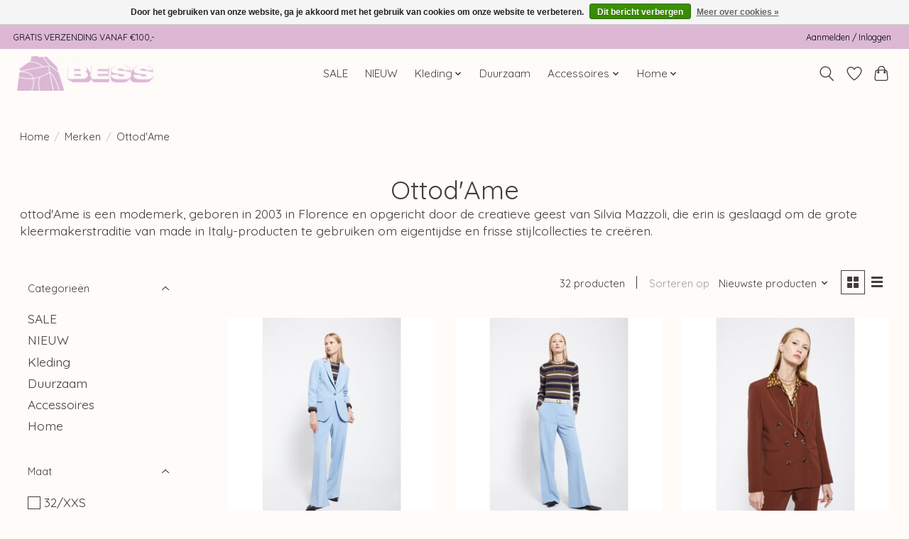

--- FILE ---
content_type: text/html;charset=utf-8
request_url: https://www.bess-mode.nl/brands/ottodame/
body_size: 13578
content:
<!DOCTYPE html>
<html lang="nl">
  <head>
    <meta charset="utf-8"/>
<!-- [START] 'blocks/head.rain' -->
<!--

  (c) 2008-2025 Lightspeed Netherlands B.V.
  http://www.lightspeedhq.com
  Generated: 17-11-2025 @ 12:35:42

-->
<link rel="canonical" href="https://www.bess-mode.nl/brands/ottodame/"/>
<link rel="next" href="https://www.bess-mode.nl/brands/ottodame/page2.html"/>
<link rel="alternate" href="https://www.bess-mode.nl/index.rss" type="application/rss+xml" title="Nieuwe producten"/>
<link href="https://cdn.webshopapp.com/assets/cookielaw.css?2025-02-20" rel="stylesheet" type="text/css"/>
<meta name="robots" content="noodp,noydir"/>
<meta name="google-site-verification" content="AJQ3Jg5URrszZjeaIpHvN1kiC4-12lQqsLtLVTPTQzE"/>
<meta property="og:url" content="https://www.bess-mode.nl/brands/ottodame/?source=facebook"/>
<meta property="og:site_name" content="BESS"/>
<meta property="og:title" content="Ottod&#039;Ame"/>
<meta property="og:description" content="ottod&#039;Ame is een modemerk, geboren in 2003 in Florence en opgericht door de creatieve geest van Silvia Mazzoli, die erin is geslaagd om de grote kleermakerstrad"/>
<!--[if lt IE 9]>
<script src="https://cdn.webshopapp.com/assets/html5shiv.js?2025-02-20"></script>
<![endif]-->
<!-- [END] 'blocks/head.rain' -->
    <title>Ottod&#039;Ame - BESS</title>
    <meta name="description" content="ottod&#039;Ame is een modemerk, geboren in 2003 in Florence en opgericht door de creatieve geest van Silvia Mazzoli, die erin is geslaagd om de grote kleermakerstrad" />
    <meta name="keywords" content="Ottod&#039;Ame, exclusieve labels, mode, fashion, exclusief, dames, vrouwen, groningen, duurzaam, inspireren, uniek, modebewust, styling, dameskleding, damesmode" />
    <meta http-equiv="X-UA-Compatible" content="IE=edge">
    <meta name="viewport" content="width=device-width, initial-scale=1">
    <meta name="apple-mobile-web-app-capable" content="yes">
    <meta name="apple-mobile-web-app-status-bar-style" content="black">
    
    <script>document.getElementsByTagName("html")[0].className += " js";</script>

    <link rel="shortcut icon" href="https://cdn.webshopapp.com/shops/332932/themes/174583/v/1059107/assets/favicon.png?20211230125520" type="image/x-icon" />
    <link href='//fonts.googleapis.com/css?family=Quicksand:400,300,600&display=swap' rel='stylesheet' type='text/css'>
<link href='//fonts.googleapis.com/css?family=Quicksand:400,300,600&display=swap' rel='stylesheet' type='text/css'>
    <link rel="stylesheet" href="https://cdn.webshopapp.com/assets/gui-2-0.css?2025-02-20" />
    <link rel="stylesheet" href="https://cdn.webshopapp.com/assets/gui-responsive-2-0.css?2025-02-20" />
    <link id="lightspeedframe" rel="stylesheet" href="https://cdn.webshopapp.com/shops/332932/themes/174583/assets/style.css?2025071620030720210104192718" />
    <!-- browsers not supporting CSS variables -->
    <script>
      if(!('CSS' in window) || !CSS.supports('color', 'var(--color-var)')) {var cfStyle = document.getElementById('lightspeedframe');if(cfStyle) {var href = cfStyle.getAttribute('href');href = href.replace('style.css', 'style-fallback.css');cfStyle.setAttribute('href', href);}}
    </script>
    <link rel="stylesheet" href="https://cdn.webshopapp.com/shops/332932/themes/174583/assets/settings.css?2025071620030720210104192718" />
    <link rel="stylesheet" href="https://cdn.webshopapp.com/shops/332932/themes/174583/assets/custom.css?2025071620030720210104192718" />

    <script src="https://cdn.webshopapp.com/assets/jquery-3-7-1.js?2025-02-20"></script>
    <script src="https://cdn.webshopapp.com/assets/jquery-ui-1-14-1.js?2025-02-20"></script>

  </head>
  <body>
    
          <header class="main-header main-header--mobile js-main-header position-relative">
  <div class="main-header__top-section">
    <div class="main-header__nav-grid justify-between@md container max-width-lg text-xs padding-y-xxs">
      <div>GRATIS VERZENDING VANAF €100,-</div>
      <ul class="main-header__list flex-grow flex-basis-0 justify-end@md display@md">        
                
                        <li class="main-header__item"><a href="https://www.bess-mode.nl/account/" class="main-header__link" title="Mijn account">Aanmelden / Inloggen</a></li>
      </ul>
    </div>
  </div>
  <div class="main-header__mobile-content container max-width-lg">
          <a href="https://www.bess-mode.nl/" class="main-header__logo" title="BESS: exclusieve labels voor de modebewuste vrouw">
        <img src="https://cdn.webshopapp.com/shops/332932/themes/174583/v/1065489/assets/logo.png?20211230145431" alt="BESS: exclusieve labels voor de modebewuste vrouw">
              </a>
        
    <div class="flex items-center">
            <a href="https://www.bess-mode.nl/account/wishlist/" class="main-header__mobile-btn js-tab-focus">
        <svg class="icon" viewBox="0 0 24 25" fill="none"><title>Ga naar verlanglijst</title><path d="M11.3785 4.50387L12 5.42378L12.6215 4.50387C13.6598 2.96698 15.4376 1.94995 17.4545 1.94995C20.65 1.94995 23.232 4.49701 23.25 7.6084C23.2496 8.53335 22.927 9.71432 22.3056 11.056C21.689 12.3875 20.8022 13.8258 19.7333 15.249C17.6019 18.0872 14.7978 20.798 12.0932 22.4477L12 22.488L11.9068 22.4477C9.20215 20.798 6.3981 18.0872 4.26667 15.249C3.1978 13.8258 2.31101 12.3875 1.69437 11.056C1.07303 9.71436 0.750466 8.53342 0.75 7.60848C0.767924 4.49706 3.34993 1.94995 6.54545 1.94995C8.56242 1.94995 10.3402 2.96698 11.3785 4.50387Z" stroke="currentColor" stroke-width="1.5" fill="none"/></svg>
        <span class="sr-only">Verlanglijst</span>
      </a>
            <button class="reset main-header__mobile-btn js-tab-focus" aria-controls="cartDrawer">
        <svg class="icon" viewBox="0 0 24 25" fill="none"><title>Winkelwagen in-/uitschakelen</title><path d="M2.90171 9.65153C3.0797 8.00106 4.47293 6.75 6.13297 6.75H17.867C19.527 6.75 20.9203 8.00105 21.0982 9.65153L22.1767 19.6515C22.3839 21.5732 20.8783 23.25 18.9454 23.25H5.05454C3.1217 23.25 1.61603 21.5732 1.82328 19.6515L2.90171 9.65153Z" stroke="currentColor" stroke-width="1.5" fill="none"/>
        <path d="M7.19995 9.6001V5.7001C7.19995 2.88345 9.4833 0.600098 12.3 0.600098C15.1166 0.600098 17.4 2.88345 17.4 5.7001V9.6001" stroke="currentColor" stroke-width="1.5" fill="none"/>
        <circle cx="7.19996" cy="10.2001" r="1.8" fill="currentColor"/>
        <ellipse cx="17.4" cy="10.2001" rx="1.8" ry="1.8" fill="currentColor"/></svg>
        <span class="sr-only">Winkelwagen</span>
              </button>

      <button class="reset anim-menu-btn js-anim-menu-btn main-header__nav-control js-tab-focus" aria-label="Toggle menu">
        <i class="anim-menu-btn__icon anim-menu-btn__icon--close" aria-hidden="true"></i>
      </button>
    </div>
  </div>

  <div class="main-header__nav" role="navigation">
    <div class="main-header__nav-grid justify-between@md container max-width-lg">
      <div class="main-header__nav-logo-wrapper flex-shrink-0">
        
                  <a href="https://www.bess-mode.nl/" class="main-header__logo" title="BESS: exclusieve labels voor de modebewuste vrouw">
            <img src="https://cdn.webshopapp.com/shops/332932/themes/174583/v/1065489/assets/logo.png?20211230145431" alt="BESS: exclusieve labels voor de modebewuste vrouw">
                      </a>
              </div>
      
      <form action="https://www.bess-mode.nl/search/" method="get" role="search" class="padding-y-md hide@md">
        <label class="sr-only" for="searchInputMobile">Zoeken</label>
        <input class="header-v3__nav-form-control form-control width-100%" value="" autocomplete="off" type="search" name="q" id="searchInputMobile" placeholder="Zoeken ...">
      </form>

      <ul class="main-header__list flex-grow flex-basis-0 flex-wrap justify-center@md">
        
        
                <li class="main-header__item">
          <a class="main-header__link" href="https://www.bess-mode.nl/sale/">
            SALE                                    
          </a>
                  </li>
                <li class="main-header__item">
          <a class="main-header__link" href="https://www.bess-mode.nl/nieuw/">
            NIEUW                                    
          </a>
                  </li>
                <li class="main-header__item js-main-nav__item">
          <a class="main-header__link js-main-nav__control" href="https://www.bess-mode.nl/kleding/">
            <span>Kleding</span>            <svg class="main-header__dropdown-icon icon" viewBox="0 0 16 16"><polygon fill="currentColor" points="8,11.4 2.6,6 4,4.6 8,8.6 12,4.6 13.4,6 "></polygon></svg>                        <i class="main-header__arrow-icon" aria-hidden="true">
              <svg class="icon" viewBox="0 0 16 16">
                <g class="icon__group" fill="none" stroke="currentColor" stroke-linecap="square" stroke-miterlimit="10" stroke-width="2">
                  <path d="M2 2l12 12" />
                  <path d="M14 2L2 14" />
                </g>
              </svg>
            </i>
                        
          </a>
                    <ul class="main-header__dropdown">
            <li class="main-header__dropdown-item"><a href="https://www.bess-mode.nl/kleding/" class="main-header__dropdown-link hide@md">Alle Kleding</a></li>
                        <li class="main-header__dropdown-item">
              <a class="main-header__dropdown-link" href="https://www.bess-mode.nl/kleding/truien-en-vesten/">
                Truien en vesten
                                              </a>

                          </li>
                        <li class="main-header__dropdown-item js-main-nav__item position-relative">
              <a class="main-header__dropdown-link js-main-nav__control flex justify-between " href="https://www.bess-mode.nl/kleding/broeken/">
                Broeken
                <svg class="dropdown__desktop-icon icon" aria-hidden="true" viewBox="0 0 12 12"><polyline stroke-width="1" stroke="currentColor" fill="none" stroke-linecap="round" stroke-linejoin="round" points="3.5 0.5 9.5 6 3.5 11.5"></polyline></svg>                                <i class="main-header__arrow-icon" aria-hidden="true">
                  <svg class="icon" viewBox="0 0 16 16">
                    <g class="icon__group" fill="none" stroke="currentColor" stroke-linecap="square" stroke-miterlimit="10" stroke-width="2">
                      <path d="M2 2l12 12" />
                      <path d="M14 2L2 14" />
                    </g>
                  </svg>
                </i>
                              </a>

                            <ul class="main-header__dropdown">
                <li><a href="https://www.bess-mode.nl/kleding/broeken/" class="main-header__dropdown-link hide@md">Alle Broeken</a></li>
                                <li><a class="main-header__dropdown-link" href="https://www.bess-mode.nl/kleding/broeken/pantalons/">Pantalons</a></li>
                                <li><a class="main-header__dropdown-link" href="https://www.bess-mode.nl/kleding/broeken/jeans/">Jeans</a></li>
                                <li><a class="main-header__dropdown-link" href="https://www.bess-mode.nl/kleding/broeken/shorts/">Shorts</a></li>
                                <li><a class="main-header__dropdown-link" href="https://www.bess-mode.nl/kleding/broeken/leggings/">Leggings</a></li>
                              </ul>
                          </li>
                        <li class="main-header__dropdown-item">
              <a class="main-header__dropdown-link" href="https://www.bess-mode.nl/kleding/jurken-en-rokken/">
                Jurken en rokken
                                              </a>

                          </li>
                        <li class="main-header__dropdown-item">
              <a class="main-header__dropdown-link" href="https://www.bess-mode.nl/kleding/blouses/">
                Blouses
                                              </a>

                          </li>
                        <li class="main-header__dropdown-item">
              <a class="main-header__dropdown-link" href="https://www.bess-mode.nl/kleding/jassen/">
                Jassen
                                              </a>

                          </li>
                        <li class="main-header__dropdown-item">
              <a class="main-header__dropdown-link" href="https://www.bess-mode.nl/kleding/tops/">
                Tops
                                              </a>

                          </li>
                        <li class="main-header__dropdown-item">
              <a class="main-header__dropdown-link" href="https://www.bess-mode.nl/kleding/jump-en-playsuits/">
                Jump- en playsuits
                                              </a>

                          </li>
                      </ul>
                  </li>
                <li class="main-header__item">
          <a class="main-header__link" href="https://www.bess-mode.nl/duurzaam/">
            Duurzaam                                    
          </a>
                  </li>
                <li class="main-header__item js-main-nav__item">
          <a class="main-header__link js-main-nav__control" href="https://www.bess-mode.nl/accessoires/">
            <span>Accessoires</span>            <svg class="main-header__dropdown-icon icon" viewBox="0 0 16 16"><polygon fill="currentColor" points="8,11.4 2.6,6 4,4.6 8,8.6 12,4.6 13.4,6 "></polygon></svg>                        <i class="main-header__arrow-icon" aria-hidden="true">
              <svg class="icon" viewBox="0 0 16 16">
                <g class="icon__group" fill="none" stroke="currentColor" stroke-linecap="square" stroke-miterlimit="10" stroke-width="2">
                  <path d="M2 2l12 12" />
                  <path d="M14 2L2 14" />
                </g>
              </svg>
            </i>
                        
          </a>
                    <ul class="main-header__dropdown">
            <li class="main-header__dropdown-item"><a href="https://www.bess-mode.nl/accessoires/" class="main-header__dropdown-link hide@md">Alle Accessoires</a></li>
                        <li class="main-header__dropdown-item">
              <a class="main-header__dropdown-link" href="https://www.bess-mode.nl/accessoires/badkleding/">
                Badkleding
                                              </a>

                          </li>
                        <li class="main-header__dropdown-item">
              <a class="main-header__dropdown-link" href="https://www.bess-mode.nl/accessoires/sjaals/">
                Sjaals
                                              </a>

                          </li>
                        <li class="main-header__dropdown-item">
              <a class="main-header__dropdown-link" href="https://www.bess-mode.nl/accessoires/pantys/">
                Panty&#039;s
                                              </a>

                          </li>
                        <li class="main-header__dropdown-item">
              <a class="main-header__dropdown-link" href="https://www.bess-mode.nl/accessoires/collen/">
                Collen
                                              </a>

                          </li>
                        <li class="main-header__dropdown-item">
              <a class="main-header__dropdown-link" href="https://www.bess-mode.nl/accessoires/tassen/">
                Tassen
                                              </a>

                          </li>
                        <li class="main-header__dropdown-item">
              <a class="main-header__dropdown-link" href="https://www.bess-mode.nl/accessoires/haaraccessoires/">
                Haaraccessoires
                                              </a>

                          </li>
                        <li class="main-header__dropdown-item">
              <a class="main-header__dropdown-link" href="https://www.bess-mode.nl/accessoires/hoeden-en-petten/">
                Hoeden en petten
                                              </a>

                          </li>
                        <li class="main-header__dropdown-item">
              <a class="main-header__dropdown-link" href="https://www.bess-mode.nl/accessoires/handschoenen/">
                Handschoenen
                                              </a>

                          </li>
                      </ul>
                  </li>
                <li class="main-header__item js-main-nav__item">
          <a class="main-header__link js-main-nav__control" href="https://www.bess-mode.nl/home/">
            <span>Home</span>            <svg class="main-header__dropdown-icon icon" viewBox="0 0 16 16"><polygon fill="currentColor" points="8,11.4 2.6,6 4,4.6 8,8.6 12,4.6 13.4,6 "></polygon></svg>                        <i class="main-header__arrow-icon" aria-hidden="true">
              <svg class="icon" viewBox="0 0 16 16">
                <g class="icon__group" fill="none" stroke="currentColor" stroke-linecap="square" stroke-miterlimit="10" stroke-width="2">
                  <path d="M2 2l12 12" />
                  <path d="M14 2L2 14" />
                </g>
              </svg>
            </i>
                        
          </a>
                    <ul class="main-header__dropdown">
            <li class="main-header__dropdown-item"><a href="https://www.bess-mode.nl/home/" class="main-header__dropdown-link hide@md">Alle Home</a></li>
                        <li class="main-header__dropdown-item">
              <a class="main-header__dropdown-link" href="https://www.bess-mode.nl/home/geurblokjes/">
                Geurblokjes
                                              </a>

                          </li>
                      </ul>
                  </li>
        
        
        
        
                
        <li class="main-header__item hide@md">
          <ul class="main-header__list main-header__list--mobile-items">        
            
                                    <li class="main-header__item"><a href="https://www.bess-mode.nl/account/" class="main-header__link" title="Mijn account">Aanmelden / Inloggen</a></li>
          </ul>
        </li>
        
      </ul>

      <ul class="main-header__list flex-shrink-0 justify-end@md display@md">
        <li class="main-header__item">
          
          <button class="reset switch-icon main-header__link main-header__link--icon js-toggle-search js-switch-icon js-tab-focus" aria-label="Toggle icon">
            <svg class="icon switch-icon__icon--a" viewBox="0 0 24 25"><title>Zoeken in-/uitschakelen</title><path fill-rule="evenodd" clip-rule="evenodd" d="M17.6032 9.55171C17.6032 13.6671 14.267 17.0033 10.1516 17.0033C6.03621 17.0033 2.70001 13.6671 2.70001 9.55171C2.70001 5.4363 6.03621 2.1001 10.1516 2.1001C14.267 2.1001 17.6032 5.4363 17.6032 9.55171ZM15.2499 16.9106C13.8031 17.9148 12.0461 18.5033 10.1516 18.5033C5.20779 18.5033 1.20001 14.4955 1.20001 9.55171C1.20001 4.60787 5.20779 0.600098 10.1516 0.600098C15.0955 0.600098 19.1032 4.60787 19.1032 9.55171C19.1032 12.0591 18.0724 14.3257 16.4113 15.9507L23.2916 22.8311C23.5845 23.1239 23.5845 23.5988 23.2916 23.8917C22.9987 24.1846 22.5239 24.1846 22.231 23.8917L15.2499 16.9106Z" fill="currentColor"/></svg>

            <svg class="icon switch-icon__icon--b" viewBox="0 0 32 32"><title>Zoeken in-/uitschakelen</title><g fill="none" stroke="currentColor" stroke-miterlimit="10" stroke-linecap="round" stroke-linejoin="round" stroke-width="2"><line x1="27" y1="5" x2="5" y2="27"></line><line x1="27" y1="27" x2="5" y2="5"></line></g></svg>
          </button>

        </li>
                <li class="main-header__item">
          <a href="https://www.bess-mode.nl/account/wishlist/" class="main-header__link main-header__link--icon">
            <svg class="icon" viewBox="0 0 24 25" fill="none"><title>Ga naar verlanglijst</title><path d="M11.3785 4.50387L12 5.42378L12.6215 4.50387C13.6598 2.96698 15.4376 1.94995 17.4545 1.94995C20.65 1.94995 23.232 4.49701 23.25 7.6084C23.2496 8.53335 22.927 9.71432 22.3056 11.056C21.689 12.3875 20.8022 13.8258 19.7333 15.249C17.6019 18.0872 14.7978 20.798 12.0932 22.4477L12 22.488L11.9068 22.4477C9.20215 20.798 6.3981 18.0872 4.26667 15.249C3.1978 13.8258 2.31101 12.3875 1.69437 11.056C1.07303 9.71436 0.750466 8.53342 0.75 7.60848C0.767924 4.49706 3.34993 1.94995 6.54545 1.94995C8.56242 1.94995 10.3402 2.96698 11.3785 4.50387Z" stroke="currentColor" stroke-width="1.5" fill="none"/></svg>
            <span class="sr-only">Verlanglijst</span>
          </a>
        </li>
                <li class="main-header__item">
          <a href="#0" class="main-header__link main-header__link--icon" aria-controls="cartDrawer">
            <svg class="icon" viewBox="0 0 24 25" fill="none"><title>Winkelwagen in-/uitschakelen</title><path d="M2.90171 9.65153C3.0797 8.00106 4.47293 6.75 6.13297 6.75H17.867C19.527 6.75 20.9203 8.00105 21.0982 9.65153L22.1767 19.6515C22.3839 21.5732 20.8783 23.25 18.9454 23.25H5.05454C3.1217 23.25 1.61603 21.5732 1.82328 19.6515L2.90171 9.65153Z" stroke="currentColor" stroke-width="1.5" fill="none"/>
            <path d="M7.19995 9.6001V5.7001C7.19995 2.88345 9.4833 0.600098 12.3 0.600098C15.1166 0.600098 17.4 2.88345 17.4 5.7001V9.6001" stroke="currentColor" stroke-width="1.5" fill="none"/>
            <circle cx="7.19996" cy="10.2001" r="1.8" fill="currentColor"/>
            <ellipse cx="17.4" cy="10.2001" rx="1.8" ry="1.8" fill="currentColor"/></svg>
            <span class="sr-only">Winkelwagen</span>
                      </a>
        </li>
      </ul>
      
    	<div class="main-header__search-form bg">
        <form action="https://www.bess-mode.nl/search/" method="get" role="search" class="container max-width-lg">
          <label class="sr-only" for="searchInput">Zoeken</label>
          <input class="header-v3__nav-form-control form-control width-100%" value="" autocomplete="off" type="search" name="q" id="searchInput" placeholder="Zoeken ...">
        </form>
      </div>
      
    </div>
  </div>
</header>

<div class="drawer dr-cart js-drawer" id="cartDrawer">
  <div class="drawer__content bg shadow-md flex flex-column" role="alertdialog" aria-labelledby="drawer-cart-title">
    <header class="flex items-center justify-between flex-shrink-0 padding-x-md padding-y-md">
      <h1 id="drawer-cart-title" class="text-base text-truncate">Winkelwagen</h1>

      <button class="reset drawer__close-btn js-drawer__close js-tab-focus">
        <svg class="icon icon--xs" viewBox="0 0 16 16"><title>Winkelwagenpaneel sluiten</title><g stroke-width="2" stroke="currentColor" fill="none" stroke-linecap="round" stroke-linejoin="round" stroke-miterlimit="10"><line x1="13.5" y1="2.5" x2="2.5" y2="13.5"></line><line x1="2.5" y1="2.5" x2="13.5" y2="13.5"></line></g></svg>
      </button>
    </header>

    <div class="drawer__body padding-x-md padding-bottom-sm js-drawer__body">
            <p class="margin-y-xxxl color-contrast-medium text-sm text-center">Je winkelwagen is momenteel leeg</p>
          </div>

    <footer class="padding-x-md padding-y-md flex-shrink-0">
      <p class="text-sm text-center color-contrast-medium margin-bottom-sm">Betaal veilig met:</p>
      <p class="text-sm flex flex-wrap gap-xs text-xs@md justify-center">
                  <a href="https://www.bess-mode.nl/service/payment-methods/" title="Credit Card">
            <img src="https://cdn.webshopapp.com/assets/icon-payment-creditcard.png?2025-02-20" alt="Credit Card" height="16" />
          </a>
                  <a href="https://www.bess-mode.nl/service/payment-methods/" title="iDEAL">
            <img src="https://cdn.webshopapp.com/assets/icon-payment-ideal.png?2025-02-20" alt="iDEAL" height="16" />
          </a>
                  <a href="https://www.bess-mode.nl/service/payment-methods/" title="Bancontact">
            <img src="https://cdn.webshopapp.com/assets/icon-payment-mistercash.png?2025-02-20" alt="Bancontact" height="16" />
          </a>
              </p>
    </footer>
  </div>
</div>            <section class="collection-page__intro container max-width-lg">
  <div class="padding-y-lg">
    <nav class="breadcrumbs text-sm" aria-label="Breadcrumbs">
  <ol class="flex flex-wrap gap-xxs">
    <li class="breadcrumbs__item">
    	<a href="https://www.bess-mode.nl/" class="color-inherit text-underline-hover">Home</a>
      <span class="color-contrast-low margin-left-xxs" aria-hidden="true">/</span>
    </li>
        <li class="breadcrumbs__item">
            <a href="https://www.bess-mode.nl/brands/" class="color-inherit text-underline-hover">Merken</a>
      <span class="color-contrast-low margin-left-xxs" aria-hidden="true">/</span>
          </li>
        <li class="breadcrumbs__item" aria-current="page">
            Ottod&#039;Ame
          </li>
      </ol>
</nav>  </div>
  
  <h1 class="text-center">Ottod&#039;Ame</h1>

      <div class="text-component">
      <p>ottod'Ame is een modemerk, geboren in 2003 in Florence en opgericht door de creatieve geest van Silvia Mazzoli, die erin is geslaagd om de grote kleermakerstraditie van made in Italy-producten te gebruiken om eigentijdse en frisse stijlcollecties te creëren.</p>
    </div>
  </section>

<section class="collection-page__content padding-y-lg">
  <div class="container max-width-lg">
    <div class="margin-bottom-md hide@md no-js:is-hidden">
      <button class="btn btn--subtle width-100%" aria-controls="filter-panel">Filters weergeven</button>
    </div>
  
    <div class="flex@md">
      <aside class="sidebar sidebar--collection-filters sidebar--colection-filters sidebar--static@md js-sidebar" data-static-class="sidebar--sticky-on-desktop" id="filter-panel" aria-labelledby="filter-panel-title">
        <div class="sidebar__panel">
          <header class="sidebar__header z-index-2">
            <h1 class="text-md text-truncate" id="filter-panel-title">Filters</h1>
      
            <button class="reset sidebar__close-btn js-sidebar__close-btn js-tab-focus">
              <svg class="icon" viewBox="0 0 16 16"><title>Paneel sluiten</title><g stroke-width="1" stroke="currentColor" fill="none" stroke-linecap="round" stroke-linejoin="round" stroke-miterlimit="10"><line x1="13.5" y1="2.5" x2="2.5" y2="13.5"></line><line x1="2.5" y1="2.5" x2="13.5" y2="13.5"></line></g></svg>
            </button>
          </header>
      		
          <form action="https://www.bess-mode.nl/brands/ottodame/" method="get" class="position-relative z-index-1">
            <input type="hidden" name="mode" value="grid" id="filter_form_mode" />
            <input type="hidden" name="limit" value="24" id="filter_form_limit" />
            <input type="hidden" name="sort" value="newest" id="filter_form_sort" />

            <ul class="accordion js-accordion">
                            <li class="accordion__item accordion__item--is-open js-accordion__item">
                <button class="reset accordion__header padding-y-sm padding-x-md padding-x-xs@md js-tab-focus" type="button">
                  <div>
                    <div class="text-sm@md">Categorieën</div>
                  </div>

                  <svg class="icon accordion__icon-arrow no-js:is-hidden" viewBox="0 0 16 16" aria-hidden="true">
                    <g class="icon__group" fill="none" stroke="currentColor" stroke-linecap="square" stroke-miterlimit="10">
                      <path d="M2 2l12 12" />
                      <path d="M14 2L2 14" />
                    </g>
                  </svg>
                </button>
            
                <div class="accordion__panel js-accordion__panel">
                  <div class="padding-top-xxxs padding-x-md padding-bottom-md padding-x-xs@md">
                    <ul class="filter__categories flex flex-column gap-xxs">
                                            <li class="filter-categories__item">
                        <a href="https://www.bess-mode.nl/sale/" class="color-inherit text-underline-hover">SALE</a>
                        
                                              </li>
                                            <li class="filter-categories__item">
                        <a href="https://www.bess-mode.nl/nieuw/" class="color-inherit text-underline-hover">NIEUW</a>
                        
                                              </li>
                                            <li class="filter-categories__item">
                        <a href="https://www.bess-mode.nl/kleding/" class="color-inherit text-underline-hover">Kleding</a>
                        
                                              </li>
                                            <li class="filter-categories__item">
                        <a href="https://www.bess-mode.nl/duurzaam/" class="color-inherit text-underline-hover">Duurzaam</a>
                        
                                              </li>
                                            <li class="filter-categories__item">
                        <a href="https://www.bess-mode.nl/accessoires/" class="color-inherit text-underline-hover">Accessoires</a>
                        
                                              </li>
                                            <li class="filter-categories__item">
                        <a href="https://www.bess-mode.nl/home/" class="color-inherit text-underline-hover">Home</a>
                        
                                              </li>
                                          </ul>
                  </div>
                </div>
              </li>
                            
                                          <li class="accordion__item accordion__item--is-open js-accordion__item">
                <button class="reset accordion__header padding-y-sm padding-x-md padding-x-xs@md js-tab-focus" type="button">
                  <div>
                    <div class="text-sm@md">Maat</div>
                  </div>

                  <svg class="icon accordion__icon-arrow no-js:is-hidden" viewBox="0 0 16 16" aria-hidden="true">
                    <g class="icon__group" fill="none" stroke="currentColor" stroke-linecap="square" stroke-miterlimit="10">
                      <path d="M2 2l12 12" />
                      <path d="M14 2L2 14" />
                    </g>
                  </svg>
                </button>
            
                <div class="accordion__panel js-accordion__panel">
                  <div class="padding-top-xxxs padding-x-md padding-bottom-md padding-x-xs@md">
                    <div class="filter__checkbox-list flex flex-column gap-xxxs">
                                            <div>
                        <input class="checkbox" type="checkbox" id="filter_841156" name="filter[]" value="841156" onchange="this.form.submit()">
                        <label for="filter_841156">32/XXS</label>
                      </div>
                                            <div>
                        <input class="checkbox" type="checkbox" id="filter_801378" name="filter[]" value="801378" onchange="this.form.submit()">
                        <label for="filter_801378">34/XS</label>
                      </div>
                                            <div>
                        <input class="checkbox" type="checkbox" id="filter_801379" name="filter[]" value="801379" onchange="this.form.submit()">
                        <label for="filter_801379">36/S</label>
                      </div>
                                            <div>
                        <input class="checkbox" type="checkbox" id="filter_801380" name="filter[]" value="801380" onchange="this.form.submit()">
                        <label for="filter_801380">38/M</label>
                      </div>
                                            <div>
                        <input class="checkbox" type="checkbox" id="filter_801381" name="filter[]" value="801381" onchange="this.form.submit()">
                        <label for="filter_801381">40/L</label>
                      </div>
                                            <div>
                        <input class="checkbox" type="checkbox" id="filter_801382" name="filter[]" value="801382" onchange="this.form.submit()">
                        <label for="filter_801382">42/XL</label>
                      </div>
                                            <div>
                        <input class="checkbox" type="checkbox" id="filter_801514" name="filter[]" value="801514" onchange="this.form.submit()">
                        <label for="filter_801514">44/XXL</label>
                      </div>
                                            <div>
                        <input class="checkbox" type="checkbox" id="filter_801383" name="filter[]" value="801383" onchange="this.form.submit()">
                        <label for="filter_801383">one size</label>
                      </div>
                                          </div>
                  </div>
                </div>
              </li>
                            <li class="accordion__item accordion__item--is-open js-accordion__item">
                <button class="reset accordion__header padding-y-sm padding-x-md padding-x-xs@md js-tab-focus" type="button">
                  <div>
                    <div class="text-sm@md">SALE</div>
                  </div>

                  <svg class="icon accordion__icon-arrow no-js:is-hidden" viewBox="0 0 16 16" aria-hidden="true">
                    <g class="icon__group" fill="none" stroke="currentColor" stroke-linecap="square" stroke-miterlimit="10">
                      <path d="M2 2l12 12" />
                      <path d="M14 2L2 14" />
                    </g>
                  </svg>
                </button>
            
                <div class="accordion__panel js-accordion__panel">
                  <div class="padding-top-xxxs padding-x-md padding-bottom-md padding-x-xs@md">
                    <div class="filter__checkbox-list flex flex-column gap-xxxs">
                                            <div>
                        <input class="checkbox" type="checkbox" id="filter_803648" name="filter[]" value="803648" onchange="this.form.submit()">
                        <label for="filter_803648">ja</label>
                      </div>
                                          </div>
                  </div>
                </div>
              </li>
                            <li class="accordion__item accordion__item--is-open js-accordion__item">
                <button class="reset accordion__header padding-y-sm padding-x-md padding-x-xs@md js-tab-focus" type="button">
                  <div>
                    <div class="text-sm@md">Kleur</div>
                  </div>

                  <svg class="icon accordion__icon-arrow no-js:is-hidden" viewBox="0 0 16 16" aria-hidden="true">
                    <g class="icon__group" fill="none" stroke="currentColor" stroke-linecap="square" stroke-miterlimit="10">
                      <path d="M2 2l12 12" />
                      <path d="M14 2L2 14" />
                    </g>
                  </svg>
                </button>
            
                <div class="accordion__panel js-accordion__panel">
                  <div class="padding-top-xxxs padding-x-md padding-bottom-md padding-x-xs@md">
                    <div class="filter__checkbox-list flex flex-column gap-xxxs">
                                            <div>
                        <input class="checkbox" type="checkbox" id="filter_800359" name="filter[]" value="800359" onchange="this.form.submit()">
                        <label for="filter_800359">groen</label>
                      </div>
                                            <div>
                        <input class="checkbox" type="checkbox" id="filter_800360" name="filter[]" value="800360" onchange="this.form.submit()">
                        <label for="filter_800360">blauw</label>
                      </div>
                                            <div>
                        <input class="checkbox" type="checkbox" id="filter_800361" name="filter[]" value="800361" onchange="this.form.submit()">
                        <label for="filter_800361">multi</label>
                      </div>
                                            <div>
                        <input class="checkbox" type="checkbox" id="filter_800362" name="filter[]" value="800362" onchange="this.form.submit()">
                        <label for="filter_800362">beige</label>
                      </div>
                                            <div>
                        <input class="checkbox" type="checkbox" id="filter_800363" name="filter[]" value="800363" onchange="this.form.submit()">
                        <label for="filter_800363">zwart</label>
                      </div>
                                            <div>
                        <input class="checkbox" type="checkbox" id="filter_800364" name="filter[]" value="800364" onchange="this.form.submit()">
                        <label for="filter_800364">wit</label>
                      </div>
                                            <div>
                        <input class="checkbox" type="checkbox" id="filter_800366" name="filter[]" value="800366" onchange="this.form.submit()">
                        <label for="filter_800366">geel</label>
                      </div>
                                            <div>
                        <input class="checkbox" type="checkbox" id="filter_800367" name="filter[]" value="800367" onchange="this.form.submit()">
                        <label for="filter_800367">roze</label>
                      </div>
                                            <div>
                        <input class="checkbox" type="checkbox" id="filter_800368" name="filter[]" value="800368" onchange="this.form.submit()">
                        <label for="filter_800368">grijs</label>
                      </div>
                                            <div>
                        <input class="checkbox" type="checkbox" id="filter_800369" name="filter[]" value="800369" onchange="this.form.submit()">
                        <label for="filter_800369">bruin</label>
                      </div>
                                            <div>
                        <input class="checkbox" type="checkbox" id="filter_800461" name="filter[]" value="800461" onchange="this.form.submit()">
                        <label for="filter_800461">lila</label>
                      </div>
                                            <div>
                        <input class="checkbox" type="checkbox" id="filter_800488" name="filter[]" value="800488" onchange="this.form.submit()">
                        <label for="filter_800488">rood</label>
                      </div>
                                            <div>
                        <input class="checkbox" type="checkbox" id="filter_803642" name="filter[]" value="803642" onchange="this.form.submit()">
                        <label for="filter_803642">oranje</label>
                      </div>
                                            <div>
                        <input class="checkbox" type="checkbox" id="filter_808266" name="filter[]" value="808266" onchange="this.form.submit()">
                        <label for="filter_808266">paars</label>
                      </div>
                                          </div>
                  </div>
                </div>
              </li>
                                          
                            <li class="accordion__item accordion__item--is-open js-accordion__item">
                <button class="reset accordion__header padding-y-sm padding-x-md padding-x-xs@md js-tab-focus" type="button">
                  <div>
                    <div class="text-sm@md">Merken</div>
                  </div>

                  <svg class="icon accordion__icon-arrow no-js:is-hidden" viewBox="0 0 16 16" aria-hidden="true">
                    <g class="icon__group" fill="none" stroke="currentColor" stroke-linecap="square" stroke-miterlimit="10">
                      <path d="M2 2l12 12" />
                      <path d="M14 2L2 14" />
                    </g>
                  </svg>
                </button>
            
                <div class="accordion__panel js-accordion__panel">
                  <div class="padding-top-xxxs padding-x-md padding-bottom-md padding-x-xs@md">
                    <ul class="filter__radio-list flex flex-column gap-xxxs">
                                            <li>
                        <input class="radio" type="radio" name="brand" id="brand-0" value="0" checked onchange="this.form.submit()">
                        <label for="brand-0">Alle merken</label>
                      </li>
                                            <li>
                        <input class="radio" type="radio" name="brand" id="brand-4426254" value="4426254" onchange="this.form.submit()">
                        <label for="brand-4426254">Ottod&#039;Ame</label>
                      </li>
                                          </ul>
                  </div>
                </div>
              </li>
                          
              <li class="accordion__item accordion__item--is-open accordion__item--is-open js-accordion__item">
                <button class="reset accordion__header padding-y-sm padding-x-md padding-x-xs@md js-tab-focus" type="button">
                  <div>
                    <div class="text-sm@md">Prijs</div>
                  </div>

                  <svg class="icon accordion__icon-arrow no-js:is-hidden" viewBox="0 0 16 16" aria-hidden="true">
                    <g class="icon__group" fill="none" stroke="currentColor" stroke-linecap="square" stroke-miterlimit="10">
                      <path d="M2 2l12 12" />
                      <path d="M14 2L2 14" />
                    </g>
                  </svg>
                </button>
            
                <div class="accordion__panel js-accordion__panel">
                  <div class="padding-top-xxxs padding-x-md padding-bottom-md padding-x-xs@md flex justify-center">
                    <div class="slider slider--multi-value js-slider">
                      <div class="slider__range">
                        <label class="sr-only" for="slider-min-value">Minimale prijswaarde</label>
                        <input class="slider__input" type="range" id="slider-min-value" name="min" min="0" max="450" step="1" value="0" onchange="this.form.submit()">
                      </div>
                  
                      <div class="slider__range">
                        <label class="sr-only" for="slider-max-value"> Price maximum value</label>
                        <input class="slider__input" type="range" id="slider-max-value" name="max" min="0" max="450" step="1" value="450" onchange="this.form.submit()">
                      </div>
                  
                      <div class="margin-top-xs text-center text-sm" aria-hidden="true">
                        <span class="slider__value">€<span class="js-slider__value">0</span> - €<span class="js-slider__value">450</span></span>
                      </div>
                    </div>
                  </div>
                </div>
              </li>
          
            </ul>
          </form>
        </div>
      </aside>
      
      <main class="flex-grow padding-left-xl@md">
        <form action="https://www.bess-mode.nl/brands/ottodame/" method="get" class="flex gap-sm items-center justify-end margin-bottom-sm">
          <input type="hidden" name="min" value="0" id="filter_form_min" />
          <input type="hidden" name="max" value="450" id="filter_form_max" />
          <input type="hidden" name="brand" value="0" id="filter_form_brand" />
          <input type="hidden" name="limit" value="24" id="filter_form_limit" />
                                                                                                                                                                                                                                                                                                                                                                                                                                                                                                                                                            
          <p class="text-sm">32 producten</p>

          <div class="separator"></div>

          <div class="flex items-baseline">
            <label class="text-sm color-contrast-medium margin-right-sm" for="select-sorting">Sorteren op</label>

            <div class="select inline-block js-select" data-trigger-class="reset text-sm text-underline-hover inline-flex items-center cursor-pointer js-tab-focus">
              <select name="sort" id="select-sorting" onchange="this.form.submit()">
                                  <option value="popular">Meest bekeken</option>
                                  <option value="newest" selected="selected">Nieuwste producten</option>
                                  <option value="lowest">Laagste prijs</option>
                                  <option value="highest">Hoogste prijs</option>
                                  <option value="asc">Naam oplopend</option>
                                  <option value="desc">Naam aflopend</option>
                              </select>

              <svg class="icon icon--xxs margin-left-xxxs" aria-hidden="true" viewBox="0 0 16 16"><polygon fill="currentColor" points="8,11.4 2.6,6 4,4.6 8,8.6 12,4.6 13.4,6 "></polygon></svg>
            </div>
          </div>

          <div class="btns btns--radio btns--grid-layout js-grid-switch__controller">
            <div>
              <input type="radio" name="mode" id="radio-grid" value="grid" checked onchange="this.form.submit()">
              <label class="btns__btn btns__btn--icon" for="radio-grid">
                <svg class="icon icon--xs" viewBox="0 0 16 16">
                  <title>Rasterweergave</title>
                  <g>
                    <path d="M6,0H1C0.4,0,0,0.4,0,1v5c0,0.6,0.4,1,1,1h5c0.6,0,1-0.4,1-1V1C7,0.4,6.6,0,6,0z"></path>
                    <path d="M15,0h-5C9.4,0,9,0.4,9,1v5c0,0.6,0.4,1,1,1h5c0.6,0,1-0.4,1-1V1C16,0.4,15.6,0,15,0z"></path>
                    <path d="M6,9H1c-0.6,0-1,0.4-1,1v5c0,0.6,0.4,1,1,1h5c0.6,0,1-0.4,1-1v-5C7,9.4,6.6,9,6,9z"></path>
                    <path d="M15,9h-5c-0.6,0-1,0.4-1,1v5c0,0.6,0.4,1,1,1h5c0.6,0,1-0.4,1-1v-5C16,9.4,15.6,9,15,9z"></path>
                  </g>
                </svg>
              </label>
            </div>

            <div>
              <input type="radio" name="mode" id="radio-list" value="list" onchange="this.form.submit()">
              <label class="btns__btn btns__btn--icon" for="radio-list">
                <svg class="icon icon--xs" viewBox="0 0 16 16">
                  <title>Lijstweergave</title>
                  <g>
                    <rect width="16" height="3"></rect>
                    <rect y="6" width="16" height="3"></rect>
                    <rect y="12" width="16" height="3"></rect>
                  </g>
                </svg>
              </label>
            </div>
          </div>
        </form>

        <div>
                    <ul class="grid gap-md">
                    <li class="col-6 col-4@md">
                  
  

<div class="prod-card">

  
  <div class="prod-card__img-wrapper">
    <a href="https://www.bess-mode.nl/dg6026-lichtblauwe-blazer.html" class="prod-card__img-link" aria-label="Ottod&#039;Ame DG6026 lichtblauwe blazer">
      <figure class="media-wrapper media-wrapper--1:1 bg-contrast-lower">
                <img src="https://cdn.webshopapp.com/shops/332932/files/468685183/150x150x2/ottodame-dg6026-lichtblauwe-blazer.jpg" 
             sizes="(min-width: 400px) 300px, 150px"
             srcset="https://cdn.webshopapp.com/shops/332932/files/468685183/150x150x2/ottodame-dg6026-lichtblauwe-blazer.jpg 150w,
                     https://cdn.webshopapp.com/shops/332932/files/468685183/300x300x2/ottodame-dg6026-lichtblauwe-blazer.jpg 300w,
                     https://cdn.webshopapp.com/shops/332932/files/468685183/600x600x2/ottodame-dg6026-lichtblauwe-blazer.jpg 600w" 
             alt="Ottod&#039;Ame DG6026 lichtblauwe blazer" 
             title="Ottod&#039;Ame DG6026 lichtblauwe blazer" />
              </figure>
    </a>
                <a href="https://www.bess-mode.nl/dg6026-lichtblauwe-blazer.html" class="btn prod-card__action-button">Meer opties</a>
              
        <a href="https://www.bess-mode.nl/account/wishlistAdd/154820443/?variant_id=307657583" class="btn btn--icon prod-card__wishlist">
      <svg class="icon" viewBox="0 0 24 25" fill="none"><title>Aan verlanglijst toevoegen</title><path d="M11.3785 4.50387L12 5.42378L12.6215 4.50387C13.6598 2.96698 15.4376 1.94995 17.4545 1.94995C20.65 1.94995 23.232 4.49701 23.25 7.6084C23.2496 8.53335 22.927 9.71432 22.3056 11.056C21.689 12.3875 20.8022 13.8258 19.7333 15.249C17.6019 18.0872 14.7978 20.798 12.0932 22.4477L12 22.488L11.9068 22.4477C9.20215 20.798 6.3981 18.0872 4.26667 15.249C3.1978 13.8258 2.31101 12.3875 1.69437 11.056C1.07303 9.71436 0.750466 8.53342 0.75 7.60848C0.767924 4.49706 3.34993 1.94995 6.54545 1.94995C8.56242 1.94995 10.3402 2.96698 11.3785 4.50387Z" stroke="black" stroke-width="1.5" fill="none"/></svg>
    </a>
      </div>

  <div class="padding-sm text-center">
    <h1 class="text-base margin-bottom-xs">
      <a href="https://www.bess-mode.nl/dg6026-lichtblauwe-blazer.html" class="product-card__title">
                Ottod&#039;Ame DG6026 lichtblauwe blazer
              </a>
    </h1>

    <div class="margin-bottom-xs">          
      <ins class="prod-card__price">€229,95</ins>
    	      
                </div>
  </div>
</div>

        	</li>
                    <li class="col-6 col-4@md">
                  
  

<div class="prod-card">

  
  <div class="prod-card__img-wrapper">
    <a href="https://www.bess-mode.nl/dp9611-palazzo-blue.html" class="prod-card__img-link" aria-label="Ottod&#039;Ame DP9611 palazzo light blue">
      <figure class="media-wrapper media-wrapper--1:1 bg-contrast-lower">
                <img src="https://cdn.webshopapp.com/shops/332932/files/468684331/150x150x2/ottodame-dp9611-palazzo-light-blue.jpg" 
             sizes="(min-width: 400px) 300px, 150px"
             srcset="https://cdn.webshopapp.com/shops/332932/files/468684331/150x150x2/ottodame-dp9611-palazzo-light-blue.jpg 150w,
                     https://cdn.webshopapp.com/shops/332932/files/468684331/300x300x2/ottodame-dp9611-palazzo-light-blue.jpg 300w,
                     https://cdn.webshopapp.com/shops/332932/files/468684331/600x600x2/ottodame-dp9611-palazzo-light-blue.jpg 600w" 
             alt="Ottod&#039;Ame DP9611 palazzo light blue" 
             title="Ottod&#039;Ame DP9611 palazzo light blue" />
              </figure>
    </a>
                <a href="https://www.bess-mode.nl/dp9611-palazzo-blue.html" class="btn prod-card__action-button">Meer opties</a>
              
        <a href="https://www.bess-mode.nl/account/wishlistAdd/154819712/?variant_id=307656198" class="btn btn--icon prod-card__wishlist">
      <svg class="icon" viewBox="0 0 24 25" fill="none"><title>Aan verlanglijst toevoegen</title><path d="M11.3785 4.50387L12 5.42378L12.6215 4.50387C13.6598 2.96698 15.4376 1.94995 17.4545 1.94995C20.65 1.94995 23.232 4.49701 23.25 7.6084C23.2496 8.53335 22.927 9.71432 22.3056 11.056C21.689 12.3875 20.8022 13.8258 19.7333 15.249C17.6019 18.0872 14.7978 20.798 12.0932 22.4477L12 22.488L11.9068 22.4477C9.20215 20.798 6.3981 18.0872 4.26667 15.249C3.1978 13.8258 2.31101 12.3875 1.69437 11.056C1.07303 9.71436 0.750466 8.53342 0.75 7.60848C0.767924 4.49706 3.34993 1.94995 6.54545 1.94995C8.56242 1.94995 10.3402 2.96698 11.3785 4.50387Z" stroke="black" stroke-width="1.5" fill="none"/></svg>
    </a>
      </div>

  <div class="padding-sm text-center">
    <h1 class="text-base margin-bottom-xs">
      <a href="https://www.bess-mode.nl/dp9611-palazzo-blue.html" class="product-card__title">
                Ottod&#039;Ame DP9611 palazzo light blue
              </a>
    </h1>

    <div class="margin-bottom-xs">          
      <ins class="prod-card__price">€149,95</ins>
    	      
                </div>
  </div>
</div>

        	</li>
                    <li class="col-6 col-4@md">
                  
  

<div class="prod-card">

  
  <div class="prod-card__img-wrapper">
    <a href="https://www.bess-mode.nl/dg6031-double-breasted-blazer.html" class="prod-card__img-link" aria-label="Ottod&#039;Ame DG6031 double breasted blazer">
      <figure class="media-wrapper media-wrapper--1:1 bg-contrast-lower">
                <img src="https://cdn.webshopapp.com/shops/332932/files/468683946/150x150x2/ottodame-dg6031-double-breasted-blazer.jpg" 
             sizes="(min-width: 400px) 300px, 150px"
             srcset="https://cdn.webshopapp.com/shops/332932/files/468683946/150x150x2/ottodame-dg6031-double-breasted-blazer.jpg 150w,
                     https://cdn.webshopapp.com/shops/332932/files/468683946/300x300x2/ottodame-dg6031-double-breasted-blazer.jpg 300w,
                     https://cdn.webshopapp.com/shops/332932/files/468683946/600x600x2/ottodame-dg6031-double-breasted-blazer.jpg 600w" 
             alt="Ottod&#039;Ame DG6031 double breasted blazer" 
             title="Ottod&#039;Ame DG6031 double breasted blazer" />
              </figure>
    </a>
                <a href="https://www.bess-mode.nl/dg6031-double-breasted-blazer.html" class="btn prod-card__action-button">Meer opties</a>
              
        <a href="https://www.bess-mode.nl/account/wishlistAdd/154819197/?variant_id=307655547" class="btn btn--icon prod-card__wishlist">
      <svg class="icon" viewBox="0 0 24 25" fill="none"><title>Aan verlanglijst toevoegen</title><path d="M11.3785 4.50387L12 5.42378L12.6215 4.50387C13.6598 2.96698 15.4376 1.94995 17.4545 1.94995C20.65 1.94995 23.232 4.49701 23.25 7.6084C23.2496 8.53335 22.927 9.71432 22.3056 11.056C21.689 12.3875 20.8022 13.8258 19.7333 15.249C17.6019 18.0872 14.7978 20.798 12.0932 22.4477L12 22.488L11.9068 22.4477C9.20215 20.798 6.3981 18.0872 4.26667 15.249C3.1978 13.8258 2.31101 12.3875 1.69437 11.056C1.07303 9.71436 0.750466 8.53342 0.75 7.60848C0.767924 4.49706 3.34993 1.94995 6.54545 1.94995C8.56242 1.94995 10.3402 2.96698 11.3785 4.50387Z" stroke="black" stroke-width="1.5" fill="none"/></svg>
    </a>
      </div>

  <div class="padding-sm text-center">
    <h1 class="text-base margin-bottom-xs">
      <a href="https://www.bess-mode.nl/dg6031-double-breasted-blazer.html" class="product-card__title">
                Ottod&#039;Ame DG6031 double breasted blazer
              </a>
    </h1>

    <div class="margin-bottom-xs">          
      <ins class="prod-card__price">€249,95</ins>
    	      
                </div>
  </div>
</div>

        	</li>
                    <li class="col-6 col-4@md">
                  
  

<div class="prod-card">

  
  <div class="prod-card__img-wrapper">
    <a href="https://www.bess-mode.nl/dj0036-mantel-half-wol.html" class="prod-card__img-link" aria-label="Ottod&#039;Ame DJ0036 mantel half wol">
      <figure class="media-wrapper media-wrapper--1:1 bg-contrast-lower">
                <img src="https://cdn.webshopapp.com/shops/332932/files/468671914/150x150x2/ottodame-dj0036-mantel-half-wol.jpg" 
             sizes="(min-width: 400px) 300px, 150px"
             srcset="https://cdn.webshopapp.com/shops/332932/files/468671914/150x150x2/ottodame-dj0036-mantel-half-wol.jpg 150w,
                     https://cdn.webshopapp.com/shops/332932/files/468671914/300x300x2/ottodame-dj0036-mantel-half-wol.jpg 300w,
                     https://cdn.webshopapp.com/shops/332932/files/468671914/600x600x2/ottodame-dj0036-mantel-half-wol.jpg 600w" 
             alt="Ottod&#039;Ame DJ0036 mantel half wol" 
             title="Ottod&#039;Ame DJ0036 mantel half wol" />
              </figure>
    </a>
                <a href="https://www.bess-mode.nl/dj0036-mantel-half-wol.html" class="btn prod-card__action-button">Meer opties</a>
              
        <a href="https://www.bess-mode.nl/account/wishlistAdd/154812721/?variant_id=307644208" class="btn btn--icon prod-card__wishlist">
      <svg class="icon" viewBox="0 0 24 25" fill="none"><title>Aan verlanglijst toevoegen</title><path d="M11.3785 4.50387L12 5.42378L12.6215 4.50387C13.6598 2.96698 15.4376 1.94995 17.4545 1.94995C20.65 1.94995 23.232 4.49701 23.25 7.6084C23.2496 8.53335 22.927 9.71432 22.3056 11.056C21.689 12.3875 20.8022 13.8258 19.7333 15.249C17.6019 18.0872 14.7978 20.798 12.0932 22.4477L12 22.488L11.9068 22.4477C9.20215 20.798 6.3981 18.0872 4.26667 15.249C3.1978 13.8258 2.31101 12.3875 1.69437 11.056C1.07303 9.71436 0.750466 8.53342 0.75 7.60848C0.767924 4.49706 3.34993 1.94995 6.54545 1.94995C8.56242 1.94995 10.3402 2.96698 11.3785 4.50387Z" stroke="black" stroke-width="1.5" fill="none"/></svg>
    </a>
      </div>

  <div class="padding-sm text-center">
    <h1 class="text-base margin-bottom-xs">
      <a href="https://www.bess-mode.nl/dj0036-mantel-half-wol.html" class="product-card__title">
                Ottod&#039;Ame DJ0036 mantel half wol
              </a>
    </h1>

    <div class="margin-bottom-xs">          
      <ins class="prod-card__price">€439,95</ins>
    	      
                </div>
  </div>
</div>

        	</li>
                    <li class="col-6 col-4@md">
                  
  

<div class="prod-card">

  
  <div class="prod-card__img-wrapper">
    <a href="https://www.bess-mode.nl/dk8077-ribtruitje.html" class="prod-card__img-link" aria-label="Ottod&#039;Ame DK8077 ribtruitje">
      <figure class="media-wrapper media-wrapper--1:1 bg-contrast-lower">
                <img src="https://cdn.webshopapp.com/shops/332932/files/468670864/150x150x2/ottodame-dk8077-ribtruitje.jpg" 
             sizes="(min-width: 400px) 300px, 150px"
             srcset="https://cdn.webshopapp.com/shops/332932/files/468670864/150x150x2/ottodame-dk8077-ribtruitje.jpg 150w,
                     https://cdn.webshopapp.com/shops/332932/files/468670864/300x300x2/ottodame-dk8077-ribtruitje.jpg 300w,
                     https://cdn.webshopapp.com/shops/332932/files/468670864/600x600x2/ottodame-dk8077-ribtruitje.jpg 600w" 
             alt="Ottod&#039;Ame DK8077 ribtruitje" 
             title="Ottod&#039;Ame DK8077 ribtruitje" />
              </figure>
    </a>
                <a href="https://www.bess-mode.nl/dk8077-ribtruitje.html" class="btn prod-card__action-button">Meer opties</a>
              
        <a href="https://www.bess-mode.nl/account/wishlistAdd/154812244/?variant_id=307643159" class="btn btn--icon prod-card__wishlist">
      <svg class="icon" viewBox="0 0 24 25" fill="none"><title>Aan verlanglijst toevoegen</title><path d="M11.3785 4.50387L12 5.42378L12.6215 4.50387C13.6598 2.96698 15.4376 1.94995 17.4545 1.94995C20.65 1.94995 23.232 4.49701 23.25 7.6084C23.2496 8.53335 22.927 9.71432 22.3056 11.056C21.689 12.3875 20.8022 13.8258 19.7333 15.249C17.6019 18.0872 14.7978 20.798 12.0932 22.4477L12 22.488L11.9068 22.4477C9.20215 20.798 6.3981 18.0872 4.26667 15.249C3.1978 13.8258 2.31101 12.3875 1.69437 11.056C1.07303 9.71436 0.750466 8.53342 0.75 7.60848C0.767924 4.49706 3.34993 1.94995 6.54545 1.94995C8.56242 1.94995 10.3402 2.96698 11.3785 4.50387Z" stroke="black" stroke-width="1.5" fill="none"/></svg>
    </a>
      </div>

  <div class="padding-sm text-center">
    <h1 class="text-base margin-bottom-xs">
      <a href="https://www.bess-mode.nl/dk8077-ribtruitje.html" class="product-card__title">
                Ottod&#039;Ame DK8077 ribtruitje
              </a>
    </h1>

    <div class="margin-bottom-xs">          
      <ins class="prod-card__price">€109,95</ins>
    	      
                </div>
  </div>
</div>

        	</li>
                    <li class="col-6 col-4@md">
                  
  

<div class="prod-card">

  
  <div class="prod-card__img-wrapper">
    <a href="https://www.bess-mode.nl/dg6092-colbert-rosso-nero.html" class="prod-card__img-link" aria-label="Ottod&#039;Ame DG6092  colbert rosso/nero">
      <figure class="media-wrapper media-wrapper--1:1 bg-contrast-lower">
                <img src="https://cdn.webshopapp.com/shops/332932/files/468669764/150x150x2/ottodame-dg6092-colbert-rosso-nero.jpg" 
             sizes="(min-width: 400px) 300px, 150px"
             srcset="https://cdn.webshopapp.com/shops/332932/files/468669764/150x150x2/ottodame-dg6092-colbert-rosso-nero.jpg 150w,
                     https://cdn.webshopapp.com/shops/332932/files/468669764/300x300x2/ottodame-dg6092-colbert-rosso-nero.jpg 300w,
                     https://cdn.webshopapp.com/shops/332932/files/468669764/600x600x2/ottodame-dg6092-colbert-rosso-nero.jpg 600w" 
             alt="Ottod&#039;Ame DG6092  colbert rosso/nero" 
             title="Ottod&#039;Ame DG6092  colbert rosso/nero" />
              </figure>
    </a>
                <a href="https://www.bess-mode.nl/dg6092-colbert-rosso-nero.html" class="btn prod-card__action-button">Meer opties</a>
              
        <a href="https://www.bess-mode.nl/account/wishlistAdd/154811576/?variant_id=307641923" class="btn btn--icon prod-card__wishlist">
      <svg class="icon" viewBox="0 0 24 25" fill="none"><title>Aan verlanglijst toevoegen</title><path d="M11.3785 4.50387L12 5.42378L12.6215 4.50387C13.6598 2.96698 15.4376 1.94995 17.4545 1.94995C20.65 1.94995 23.232 4.49701 23.25 7.6084C23.2496 8.53335 22.927 9.71432 22.3056 11.056C21.689 12.3875 20.8022 13.8258 19.7333 15.249C17.6019 18.0872 14.7978 20.798 12.0932 22.4477L12 22.488L11.9068 22.4477C9.20215 20.798 6.3981 18.0872 4.26667 15.249C3.1978 13.8258 2.31101 12.3875 1.69437 11.056C1.07303 9.71436 0.750466 8.53342 0.75 7.60848C0.767924 4.49706 3.34993 1.94995 6.54545 1.94995C8.56242 1.94995 10.3402 2.96698 11.3785 4.50387Z" stroke="black" stroke-width="1.5" fill="none"/></svg>
    </a>
      </div>

  <div class="padding-sm text-center">
    <h1 class="text-base margin-bottom-xs">
      <a href="https://www.bess-mode.nl/dg6092-colbert-rosso-nero.html" class="product-card__title">
                Ottod&#039;Ame DG6092  colbert rosso/nero
              </a>
    </h1>

    <div class="margin-bottom-xs">          
      <ins class="prod-card__price">€329,95</ins>
    	      
                </div>
  </div>
</div>

        	</li>
                    <li class="col-6 col-4@md">
                  
  

<div class="prod-card">

  
  <div class="prod-card__img-wrapper">
    <a href="https://www.bess-mode.nl/pant-met-flared-pijpen.html" class="prod-card__img-link" aria-label="Ottod&#039;Ame Pant met flared pijpen">
      <figure class="media-wrapper media-wrapper--1:1 bg-contrast-lower">
                <img src="https://cdn.webshopapp.com/shops/332932/files/463540873/150x150x2/ottodame-pant-met-flared-pijpen.jpg" 
             sizes="(min-width: 400px) 300px, 150px"
             srcset="https://cdn.webshopapp.com/shops/332932/files/463540873/150x150x2/ottodame-pant-met-flared-pijpen.jpg 150w,
                     https://cdn.webshopapp.com/shops/332932/files/463540873/300x300x2/ottodame-pant-met-flared-pijpen.jpg 300w,
                     https://cdn.webshopapp.com/shops/332932/files/463540873/600x600x2/ottodame-pant-met-flared-pijpen.jpg 600w" 
             alt="Ottod&#039;Ame Pant met flared pijpen" 
             title="Ottod&#039;Ame Pant met flared pijpen" />
              </figure>
    </a>
                <a href="https://www.bess-mode.nl/pant-met-flared-pijpen.html" class="btn prod-card__action-button">Meer opties</a>
              
        <a href="https://www.bess-mode.nl/account/wishlistAdd/153249273/?variant_id=304295837" class="btn btn--icon prod-card__wishlist">
      <svg class="icon" viewBox="0 0 24 25" fill="none"><title>Aan verlanglijst toevoegen</title><path d="M11.3785 4.50387L12 5.42378L12.6215 4.50387C13.6598 2.96698 15.4376 1.94995 17.4545 1.94995C20.65 1.94995 23.232 4.49701 23.25 7.6084C23.2496 8.53335 22.927 9.71432 22.3056 11.056C21.689 12.3875 20.8022 13.8258 19.7333 15.249C17.6019 18.0872 14.7978 20.798 12.0932 22.4477L12 22.488L11.9068 22.4477C9.20215 20.798 6.3981 18.0872 4.26667 15.249C3.1978 13.8258 2.31101 12.3875 1.69437 11.056C1.07303 9.71436 0.750466 8.53342 0.75 7.60848C0.767924 4.49706 3.34993 1.94995 6.54545 1.94995C8.56242 1.94995 10.3402 2.96698 11.3785 4.50387Z" stroke="black" stroke-width="1.5" fill="none"/></svg>
    </a>
      </div>

  <div class="padding-sm text-center">
    <h1 class="text-base margin-bottom-xs">
      <a href="https://www.bess-mode.nl/pant-met-flared-pijpen.html" class="product-card__title">
                Ottod&#039;Ame Pant met flared pijpen
              </a>
    </h1>

    <div class="margin-bottom-xs">          
      <ins class="prod-card__price">€119,95</ins>
    	      
                </div>
  </div>
</div>

        	</li>
                    <li class="col-6 col-4@md">
                  
  

<div class="prod-card">

  
  <div class="prod-card__img-wrapper">
    <a href="https://www.bess-mode.nl/sweater-zwart-met-lurex.html" class="prod-card__img-link" aria-label="Ottod&#039;Ame Sweater zwart met lurex">
      <figure class="media-wrapper media-wrapper--1:1 bg-contrast-lower">
                <img src="https://cdn.webshopapp.com/shops/332932/files/463540672/150x150x2/ottodame-sweater-zwart-met-lurex.jpg" 
             sizes="(min-width: 400px) 300px, 150px"
             srcset="https://cdn.webshopapp.com/shops/332932/files/463540672/150x150x2/ottodame-sweater-zwart-met-lurex.jpg 150w,
                     https://cdn.webshopapp.com/shops/332932/files/463540672/300x300x2/ottodame-sweater-zwart-met-lurex.jpg 300w,
                     https://cdn.webshopapp.com/shops/332932/files/463540672/600x600x2/ottodame-sweater-zwart-met-lurex.jpg 600w" 
             alt="Ottod&#039;Ame Sweater zwart met lurex" 
             title="Ottod&#039;Ame Sweater zwart met lurex" />
              </figure>
    </a>
                <a href="https://www.bess-mode.nl/sweater-zwart-met-lurex.html" class="btn prod-card__action-button">Meer opties</a>
              
        <a href="https://www.bess-mode.nl/account/wishlistAdd/153249140/?variant_id=304295470" class="btn btn--icon prod-card__wishlist">
      <svg class="icon" viewBox="0 0 24 25" fill="none"><title>Aan verlanglijst toevoegen</title><path d="M11.3785 4.50387L12 5.42378L12.6215 4.50387C13.6598 2.96698 15.4376 1.94995 17.4545 1.94995C20.65 1.94995 23.232 4.49701 23.25 7.6084C23.2496 8.53335 22.927 9.71432 22.3056 11.056C21.689 12.3875 20.8022 13.8258 19.7333 15.249C17.6019 18.0872 14.7978 20.798 12.0932 22.4477L12 22.488L11.9068 22.4477C9.20215 20.798 6.3981 18.0872 4.26667 15.249C3.1978 13.8258 2.31101 12.3875 1.69437 11.056C1.07303 9.71436 0.750466 8.53342 0.75 7.60848C0.767924 4.49706 3.34993 1.94995 6.54545 1.94995C8.56242 1.94995 10.3402 2.96698 11.3785 4.50387Z" stroke="black" stroke-width="1.5" fill="none"/></svg>
    </a>
      </div>

  <div class="padding-sm text-center">
    <h1 class="text-base margin-bottom-xs">
      <a href="https://www.bess-mode.nl/sweater-zwart-met-lurex.html" class="product-card__title">
                Ottod&#039;Ame Sweater zwart met lurex
              </a>
    </h1>

    <div class="margin-bottom-xs">          
      <ins class="prod-card__price">€119,95</ins>
    	      
                </div>
  </div>
</div>

        	</li>
                    <li class="col-6 col-4@md">
                  
  

<div class="prod-card">

  
  <div class="prod-card__img-wrapper">
    <a href="https://www.bess-mode.nl/rok-dessin.html" class="prod-card__img-link" aria-label="Ottod&#039;Ame Rok dessin.">
      <figure class="media-wrapper media-wrapper--1:1 bg-contrast-lower">
                <img src="https://cdn.webshopapp.com/shops/332932/files/463538402/150x150x2/ottodame-rok-dessin.jpg" 
             sizes="(min-width: 400px) 300px, 150px"
             srcset="https://cdn.webshopapp.com/shops/332932/files/463538402/150x150x2/ottodame-rok-dessin.jpg 150w,
                     https://cdn.webshopapp.com/shops/332932/files/463538402/300x300x2/ottodame-rok-dessin.jpg 300w,
                     https://cdn.webshopapp.com/shops/332932/files/463538402/600x600x2/ottodame-rok-dessin.jpg 600w" 
             alt="Ottod&#039;Ame Rok dessin." 
             title="Ottod&#039;Ame Rok dessin." />
              </figure>
    </a>
                <a href="https://www.bess-mode.nl/rok-dessin.html" class="btn prod-card__action-button">Meer opties</a>
              
        <a href="https://www.bess-mode.nl/account/wishlistAdd/153248484/?variant_id=304293284" class="btn btn--icon prod-card__wishlist">
      <svg class="icon" viewBox="0 0 24 25" fill="none"><title>Aan verlanglijst toevoegen</title><path d="M11.3785 4.50387L12 5.42378L12.6215 4.50387C13.6598 2.96698 15.4376 1.94995 17.4545 1.94995C20.65 1.94995 23.232 4.49701 23.25 7.6084C23.2496 8.53335 22.927 9.71432 22.3056 11.056C21.689 12.3875 20.8022 13.8258 19.7333 15.249C17.6019 18.0872 14.7978 20.798 12.0932 22.4477L12 22.488L11.9068 22.4477C9.20215 20.798 6.3981 18.0872 4.26667 15.249C3.1978 13.8258 2.31101 12.3875 1.69437 11.056C1.07303 9.71436 0.750466 8.53342 0.75 7.60848C0.767924 4.49706 3.34993 1.94995 6.54545 1.94995C8.56242 1.94995 10.3402 2.96698 11.3785 4.50387Z" stroke="black" stroke-width="1.5" fill="none"/></svg>
    </a>
      </div>

  <div class="padding-sm text-center">
    <h1 class="text-base margin-bottom-xs">
      <a href="https://www.bess-mode.nl/rok-dessin.html" class="product-card__title">
                Ottod&#039;Ame Rok dessin.
              </a>
    </h1>

    <div class="margin-bottom-xs">          
      <ins class="prod-card__price">€149,95</ins>
    	      
                </div>
  </div>
</div>

        	</li>
                    <li class="col-6 col-4@md">
                  
  

<div class="prod-card">

  
  <div class="prod-card__img-wrapper">
    <a href="https://www.bess-mode.nl/blouse-satijn.html" class="prod-card__img-link" aria-label="Ottod&#039;Ame Blouse satijn">
      <figure class="media-wrapper media-wrapper--1:1 bg-contrast-lower">
                <img src="https://cdn.webshopapp.com/shops/332932/files/463534778/150x150x2/ottodame-blouse-satijn.jpg" 
             sizes="(min-width: 400px) 300px, 150px"
             srcset="https://cdn.webshopapp.com/shops/332932/files/463534778/150x150x2/ottodame-blouse-satijn.jpg 150w,
                     https://cdn.webshopapp.com/shops/332932/files/463534778/300x300x2/ottodame-blouse-satijn.jpg 300w,
                     https://cdn.webshopapp.com/shops/332932/files/463534778/600x600x2/ottodame-blouse-satijn.jpg 600w" 
             alt="Ottod&#039;Ame Blouse satijn" 
             title="Ottod&#039;Ame Blouse satijn" />
              </figure>
    </a>
                <a href="https://www.bess-mode.nl/blouse-satijn.html" class="btn prod-card__action-button">Meer opties</a>
              
        <a href="https://www.bess-mode.nl/account/wishlistAdd/153247184/?variant_id=304290355" class="btn btn--icon prod-card__wishlist">
      <svg class="icon" viewBox="0 0 24 25" fill="none"><title>Aan verlanglijst toevoegen</title><path d="M11.3785 4.50387L12 5.42378L12.6215 4.50387C13.6598 2.96698 15.4376 1.94995 17.4545 1.94995C20.65 1.94995 23.232 4.49701 23.25 7.6084C23.2496 8.53335 22.927 9.71432 22.3056 11.056C21.689 12.3875 20.8022 13.8258 19.7333 15.249C17.6019 18.0872 14.7978 20.798 12.0932 22.4477L12 22.488L11.9068 22.4477C9.20215 20.798 6.3981 18.0872 4.26667 15.249C3.1978 13.8258 2.31101 12.3875 1.69437 11.056C1.07303 9.71436 0.750466 8.53342 0.75 7.60848C0.767924 4.49706 3.34993 1.94995 6.54545 1.94995C8.56242 1.94995 10.3402 2.96698 11.3785 4.50387Z" stroke="black" stroke-width="1.5" fill="none"/></svg>
    </a>
      </div>

  <div class="padding-sm text-center">
    <h1 class="text-base margin-bottom-xs">
      <a href="https://www.bess-mode.nl/blouse-satijn.html" class="product-card__title">
                Ottod&#039;Ame Blouse satijn
              </a>
    </h1>

    <div class="margin-bottom-xs">          
      <ins class="prod-card__price">€149,95</ins>
    	      
                </div>
  </div>
</div>

        	</li>
                    <li class="col-6 col-4@md">
                  
  

<div class="prod-card">

  
  <div class="prod-card__img-wrapper">
    <a href="https://www.bess-mode.nl/jurk-koperkleur.html" class="prod-card__img-link" aria-label="Ottod&#039;Ame Jurk koperkleur">
      <figure class="media-wrapper media-wrapper--1:1 bg-contrast-lower">
                <img src="https://cdn.webshopapp.com/shops/332932/files/463529313/150x150x2/ottodame-jurk-koperkleur.jpg" 
             sizes="(min-width: 400px) 300px, 150px"
             srcset="https://cdn.webshopapp.com/shops/332932/files/463529313/150x150x2/ottodame-jurk-koperkleur.jpg 150w,
                     https://cdn.webshopapp.com/shops/332932/files/463529313/300x300x2/ottodame-jurk-koperkleur.jpg 300w,
                     https://cdn.webshopapp.com/shops/332932/files/463529313/600x600x2/ottodame-jurk-koperkleur.jpg 600w" 
             alt="Ottod&#039;Ame Jurk koperkleur" 
             title="Ottod&#039;Ame Jurk koperkleur" />
              </figure>
    </a>
                <a href="https://www.bess-mode.nl/jurk-koperkleur.html" class="btn prod-card__action-button">Meer opties</a>
              
        <a href="https://www.bess-mode.nl/account/wishlistAdd/153245559/?variant_id=304290033" class="btn btn--icon prod-card__wishlist">
      <svg class="icon" viewBox="0 0 24 25" fill="none"><title>Aan verlanglijst toevoegen</title><path d="M11.3785 4.50387L12 5.42378L12.6215 4.50387C13.6598 2.96698 15.4376 1.94995 17.4545 1.94995C20.65 1.94995 23.232 4.49701 23.25 7.6084C23.2496 8.53335 22.927 9.71432 22.3056 11.056C21.689 12.3875 20.8022 13.8258 19.7333 15.249C17.6019 18.0872 14.7978 20.798 12.0932 22.4477L12 22.488L11.9068 22.4477C9.20215 20.798 6.3981 18.0872 4.26667 15.249C3.1978 13.8258 2.31101 12.3875 1.69437 11.056C1.07303 9.71436 0.750466 8.53342 0.75 7.60848C0.767924 4.49706 3.34993 1.94995 6.54545 1.94995C8.56242 1.94995 10.3402 2.96698 11.3785 4.50387Z" stroke="black" stroke-width="1.5" fill="none"/></svg>
    </a>
      </div>

  <div class="padding-sm text-center">
    <h1 class="text-base margin-bottom-xs">
      <a href="https://www.bess-mode.nl/jurk-koperkleur.html" class="product-card__title">
                Ottod&#039;Ame Jurk koperkleur
              </a>
    </h1>

    <div class="margin-bottom-xs">          
      <ins class="prod-card__price">€129,95</ins>
    	      
                </div>
  </div>
</div>

        	</li>
                    <li class="col-6 col-4@md">
                  
  

<div class="prod-card">

  
  <div class="prod-card__img-wrapper">
    <a href="https://www.bess-mode.nl/trui-fluffy-mohair.html" class="prod-card__img-link" aria-label="Ottod&#039;Ame Trui fluffy mohair">
      <figure class="media-wrapper media-wrapper--1:1 bg-contrast-lower">
                <img src="https://cdn.webshopapp.com/shops/332932/files/463527730/150x150x2/ottodame-trui-fluffy-mohair.jpg" 
             sizes="(min-width: 400px) 300px, 150px"
             srcset="https://cdn.webshopapp.com/shops/332932/files/463527730/150x150x2/ottodame-trui-fluffy-mohair.jpg 150w,
                     https://cdn.webshopapp.com/shops/332932/files/463527730/300x300x2/ottodame-trui-fluffy-mohair.jpg 300w,
                     https://cdn.webshopapp.com/shops/332932/files/463527730/600x600x2/ottodame-trui-fluffy-mohair.jpg 600w" 
             alt="Ottod&#039;Ame Trui fluffy mohair" 
             title="Ottod&#039;Ame Trui fluffy mohair" />
              </figure>
    </a>
                <a href="https://www.bess-mode.nl/trui-fluffy-mohair.html" class="btn prod-card__action-button">Meer opties</a>
              
        <a href="https://www.bess-mode.nl/account/wishlistAdd/153244883/?variant_id=304284686" class="btn btn--icon prod-card__wishlist">
      <svg class="icon" viewBox="0 0 24 25" fill="none"><title>Aan verlanglijst toevoegen</title><path d="M11.3785 4.50387L12 5.42378L12.6215 4.50387C13.6598 2.96698 15.4376 1.94995 17.4545 1.94995C20.65 1.94995 23.232 4.49701 23.25 7.6084C23.2496 8.53335 22.927 9.71432 22.3056 11.056C21.689 12.3875 20.8022 13.8258 19.7333 15.249C17.6019 18.0872 14.7978 20.798 12.0932 22.4477L12 22.488L11.9068 22.4477C9.20215 20.798 6.3981 18.0872 4.26667 15.249C3.1978 13.8258 2.31101 12.3875 1.69437 11.056C1.07303 9.71436 0.750466 8.53342 0.75 7.60848C0.767924 4.49706 3.34993 1.94995 6.54545 1.94995C8.56242 1.94995 10.3402 2.96698 11.3785 4.50387Z" stroke="black" stroke-width="1.5" fill="none"/></svg>
    </a>
      </div>

  <div class="padding-sm text-center">
    <h1 class="text-base margin-bottom-xs">
      <a href="https://www.bess-mode.nl/trui-fluffy-mohair.html" class="product-card__title">
                Ottod&#039;Ame Trui fluffy mohair
              </a>
    </h1>

    <div class="margin-bottom-xs">          
      <ins class="prod-card__price">€229,95</ins>
    	      
                </div>
  </div>
</div>

        	</li>
                    <li class="col-6 col-4@md">
                  
  

<div class="prod-card">

  
  <div class="prod-card__img-wrapper">
    <a href="https://www.bess-mode.nl/soepele-viscose-broek.html" class="prod-card__img-link" aria-label="Ottod&#039;Ame Soepele viscose broek">
      <figure class="media-wrapper media-wrapper--1:1 bg-contrast-lower">
                <img src="https://cdn.webshopapp.com/shops/332932/files/463524446/150x150x2/ottodame-soepele-viscose-broek.jpg" 
             sizes="(min-width: 400px) 300px, 150px"
             srcset="https://cdn.webshopapp.com/shops/332932/files/463524446/150x150x2/ottodame-soepele-viscose-broek.jpg 150w,
                     https://cdn.webshopapp.com/shops/332932/files/463524446/300x300x2/ottodame-soepele-viscose-broek.jpg 300w,
                     https://cdn.webshopapp.com/shops/332932/files/463524446/600x600x2/ottodame-soepele-viscose-broek.jpg 600w" 
             alt="Ottod&#039;Ame Soepele viscose broek" 
             title="Ottod&#039;Ame Soepele viscose broek" />
              </figure>
    </a>
                <a href="https://www.bess-mode.nl/soepele-viscose-broek.html" class="btn prod-card__action-button">Meer opties</a>
              
        <a href="https://www.bess-mode.nl/account/wishlistAdd/153243604/?variant_id=304280806" class="btn btn--icon prod-card__wishlist">
      <svg class="icon" viewBox="0 0 24 25" fill="none"><title>Aan verlanglijst toevoegen</title><path d="M11.3785 4.50387L12 5.42378L12.6215 4.50387C13.6598 2.96698 15.4376 1.94995 17.4545 1.94995C20.65 1.94995 23.232 4.49701 23.25 7.6084C23.2496 8.53335 22.927 9.71432 22.3056 11.056C21.689 12.3875 20.8022 13.8258 19.7333 15.249C17.6019 18.0872 14.7978 20.798 12.0932 22.4477L12 22.488L11.9068 22.4477C9.20215 20.798 6.3981 18.0872 4.26667 15.249C3.1978 13.8258 2.31101 12.3875 1.69437 11.056C1.07303 9.71436 0.750466 8.53342 0.75 7.60848C0.767924 4.49706 3.34993 1.94995 6.54545 1.94995C8.56242 1.94995 10.3402 2.96698 11.3785 4.50387Z" stroke="black" stroke-width="1.5" fill="none"/></svg>
    </a>
      </div>

  <div class="padding-sm text-center">
    <h1 class="text-base margin-bottom-xs">
      <a href="https://www.bess-mode.nl/soepele-viscose-broek.html" class="product-card__title">
                Ottod&#039;Ame Soepele viscose broek
              </a>
    </h1>

    <div class="margin-bottom-xs">          
      <ins class="prod-card__price">€179,95</ins>
    	      
                </div>
  </div>
</div>

        	</li>
                    <li class="col-6 col-4@md">
                  
  

<div class="prod-card">

  
  <div class="prod-card__img-wrapper">
    <a href="https://www.bess-mode.nl/pantalon-grijs.html" class="prod-card__img-link" aria-label="Ottod&#039;Ame Pantalon grijs">
      <figure class="media-wrapper media-wrapper--1:1 bg-contrast-lower">
                <img src="https://cdn.webshopapp.com/shops/332932/files/463490235/150x150x2/ottodame-pantalon-grijs.jpg" 
             sizes="(min-width: 400px) 300px, 150px"
             srcset="https://cdn.webshopapp.com/shops/332932/files/463490235/150x150x2/ottodame-pantalon-grijs.jpg 150w,
                     https://cdn.webshopapp.com/shops/332932/files/463490235/300x300x2/ottodame-pantalon-grijs.jpg 300w,
                     https://cdn.webshopapp.com/shops/332932/files/463490235/600x600x2/ottodame-pantalon-grijs.jpg 600w" 
             alt="Ottod&#039;Ame Pantalon grijs" 
             title="Ottod&#039;Ame Pantalon grijs" />
              </figure>
    </a>
                <a href="https://www.bess-mode.nl/pantalon-grijs.html" class="btn prod-card__action-button">Meer opties</a>
              
        <a href="https://www.bess-mode.nl/account/wishlistAdd/153231907/?variant_id=304250067" class="btn btn--icon prod-card__wishlist">
      <svg class="icon" viewBox="0 0 24 25" fill="none"><title>Aan verlanglijst toevoegen</title><path d="M11.3785 4.50387L12 5.42378L12.6215 4.50387C13.6598 2.96698 15.4376 1.94995 17.4545 1.94995C20.65 1.94995 23.232 4.49701 23.25 7.6084C23.2496 8.53335 22.927 9.71432 22.3056 11.056C21.689 12.3875 20.8022 13.8258 19.7333 15.249C17.6019 18.0872 14.7978 20.798 12.0932 22.4477L12 22.488L11.9068 22.4477C9.20215 20.798 6.3981 18.0872 4.26667 15.249C3.1978 13.8258 2.31101 12.3875 1.69437 11.056C1.07303 9.71436 0.750466 8.53342 0.75 7.60848C0.767924 4.49706 3.34993 1.94995 6.54545 1.94995C8.56242 1.94995 10.3402 2.96698 11.3785 4.50387Z" stroke="black" stroke-width="1.5" fill="none"/></svg>
    </a>
      </div>

  <div class="padding-sm text-center">
    <h1 class="text-base margin-bottom-xs">
      <a href="https://www.bess-mode.nl/pantalon-grijs.html" class="product-card__title">
                Ottod&#039;Ame Pantalon grijs
              </a>
    </h1>

    <div class="margin-bottom-xs">          
      <ins class="prod-card__price">€179,95</ins>
    	      
                </div>
  </div>
</div>

        	</li>
                    <li class="col-6 col-4@md">
                  
  

<div class="prod-card">

  
  <div class="prod-card__img-wrapper">
    <a href="https://www.bess-mode.nl/bustier-grijs.html" class="prod-card__img-link" aria-label="Ottod&#039;Ame Bustier grijs">
      <figure class="media-wrapper media-wrapper--1:1 bg-contrast-lower">
                <img src="https://cdn.webshopapp.com/shops/332932/files/463489765/150x150x2/ottodame-bustier-grijs.jpg" 
             sizes="(min-width: 400px) 300px, 150px"
             srcset="https://cdn.webshopapp.com/shops/332932/files/463489765/150x150x2/ottodame-bustier-grijs.jpg 150w,
                     https://cdn.webshopapp.com/shops/332932/files/463489765/300x300x2/ottodame-bustier-grijs.jpg 300w,
                     https://cdn.webshopapp.com/shops/332932/files/463489765/600x600x2/ottodame-bustier-grijs.jpg 600w" 
             alt="Ottod&#039;Ame Bustier grijs" 
             title="Ottod&#039;Ame Bustier grijs" />
              </figure>
    </a>
                <a href="https://www.bess-mode.nl/bustier-grijs.html" class="btn prod-card__action-button">Meer opties</a>
              
        <a href="https://www.bess-mode.nl/account/wishlistAdd/153231215/?variant_id=304249268" class="btn btn--icon prod-card__wishlist">
      <svg class="icon" viewBox="0 0 24 25" fill="none"><title>Aan verlanglijst toevoegen</title><path d="M11.3785 4.50387L12 5.42378L12.6215 4.50387C13.6598 2.96698 15.4376 1.94995 17.4545 1.94995C20.65 1.94995 23.232 4.49701 23.25 7.6084C23.2496 8.53335 22.927 9.71432 22.3056 11.056C21.689 12.3875 20.8022 13.8258 19.7333 15.249C17.6019 18.0872 14.7978 20.798 12.0932 22.4477L12 22.488L11.9068 22.4477C9.20215 20.798 6.3981 18.0872 4.26667 15.249C3.1978 13.8258 2.31101 12.3875 1.69437 11.056C1.07303 9.71436 0.750466 8.53342 0.75 7.60848C0.767924 4.49706 3.34993 1.94995 6.54545 1.94995C8.56242 1.94995 10.3402 2.96698 11.3785 4.50387Z" stroke="black" stroke-width="1.5" fill="none"/></svg>
    </a>
      </div>

  <div class="padding-sm text-center">
    <h1 class="text-base margin-bottom-xs">
      <a href="https://www.bess-mode.nl/bustier-grijs.html" class="product-card__title">
                Ottod&#039;Ame Bustier grijs
              </a>
    </h1>

    <div class="margin-bottom-xs">          
      <ins class="prod-card__price">€129,95</ins>
    	      
                </div>
  </div>
</div>

        	</li>
                    <li class="col-6 col-4@md">
                  
  

<div class="prod-card">

  
  <div class="prod-card__img-wrapper">
    <a href="https://www.bess-mode.nl/top-met-col-zwart.html" class="prod-card__img-link" aria-label="Ottod&#039;Ame Top met col">
      <figure class="media-wrapper media-wrapper--1:1 bg-contrast-lower">
                <img src="https://cdn.webshopapp.com/shops/332932/files/463488106/150x150x2/ottodame-top-met-col.jpg" 
             sizes="(min-width: 400px) 300px, 150px"
             srcset="https://cdn.webshopapp.com/shops/332932/files/463488106/150x150x2/ottodame-top-met-col.jpg 150w,
                     https://cdn.webshopapp.com/shops/332932/files/463488106/300x300x2/ottodame-top-met-col.jpg 300w,
                     https://cdn.webshopapp.com/shops/332932/files/463488106/600x600x2/ottodame-top-met-col.jpg 600w" 
             alt="Ottod&#039;Ame Top met col" 
             title="Ottod&#039;Ame Top met col" />
              </figure>
    </a>
                <a href="https://www.bess-mode.nl/top-met-col-zwart.html" class="btn prod-card__action-button">Meer opties</a>
              
        <a href="https://www.bess-mode.nl/account/wishlistAdd/153227255/?variant_id=304244242" class="btn btn--icon prod-card__wishlist">
      <svg class="icon" viewBox="0 0 24 25" fill="none"><title>Aan verlanglijst toevoegen</title><path d="M11.3785 4.50387L12 5.42378L12.6215 4.50387C13.6598 2.96698 15.4376 1.94995 17.4545 1.94995C20.65 1.94995 23.232 4.49701 23.25 7.6084C23.2496 8.53335 22.927 9.71432 22.3056 11.056C21.689 12.3875 20.8022 13.8258 19.7333 15.249C17.6019 18.0872 14.7978 20.798 12.0932 22.4477L12 22.488L11.9068 22.4477C9.20215 20.798 6.3981 18.0872 4.26667 15.249C3.1978 13.8258 2.31101 12.3875 1.69437 11.056C1.07303 9.71436 0.750466 8.53342 0.75 7.60848C0.767924 4.49706 3.34993 1.94995 6.54545 1.94995C8.56242 1.94995 10.3402 2.96698 11.3785 4.50387Z" stroke="black" stroke-width="1.5" fill="none"/></svg>
    </a>
      </div>

  <div class="padding-sm text-center">
    <h1 class="text-base margin-bottom-xs">
      <a href="https://www.bess-mode.nl/top-met-col-zwart.html" class="product-card__title">
                Ottod&#039;Ame Top met col
              </a>
    </h1>

    <div class="margin-bottom-xs">          
      <ins class="prod-card__price">€119,95</ins>
    	      
                </div>
  </div>
</div>

        	</li>
                    <li class="col-6 col-4@md">
                  
  

<div class="prod-card">

  
  <div class="prod-card__img-wrapper">
    <a href="https://www.bess-mode.nl/losvallende-top.html" class="prod-card__img-link" aria-label="Ottod&#039;Ame Losvallende top">
      <figure class="media-wrapper media-wrapper--1:1 bg-contrast-lower">
                <img src="https://cdn.webshopapp.com/shops/332932/files/452952820/150x150x2/ottodame-losvallende-top.jpg" 
             sizes="(min-width: 400px) 300px, 150px"
             srcset="https://cdn.webshopapp.com/shops/332932/files/452952820/150x150x2/ottodame-losvallende-top.jpg 150w,
                     https://cdn.webshopapp.com/shops/332932/files/452952820/300x300x2/ottodame-losvallende-top.jpg 300w,
                     https://cdn.webshopapp.com/shops/332932/files/452952820/600x600x2/ottodame-losvallende-top.jpg 600w" 
             alt="Ottod&#039;Ame Losvallende top" 
             title="Ottod&#039;Ame Losvallende top" />
              </figure>
    </a>
                <a href="https://www.bess-mode.nl/losvallende-top.html" class="btn prod-card__action-button">Meer opties</a>
              
        <a href="https://www.bess-mode.nl/account/wishlistAdd/150370964/?variant_id=297939010" class="btn btn--icon prod-card__wishlist">
      <svg class="icon" viewBox="0 0 24 25" fill="none"><title>Aan verlanglijst toevoegen</title><path d="M11.3785 4.50387L12 5.42378L12.6215 4.50387C13.6598 2.96698 15.4376 1.94995 17.4545 1.94995C20.65 1.94995 23.232 4.49701 23.25 7.6084C23.2496 8.53335 22.927 9.71432 22.3056 11.056C21.689 12.3875 20.8022 13.8258 19.7333 15.249C17.6019 18.0872 14.7978 20.798 12.0932 22.4477L12 22.488L11.9068 22.4477C9.20215 20.798 6.3981 18.0872 4.26667 15.249C3.1978 13.8258 2.31101 12.3875 1.69437 11.056C1.07303 9.71436 0.750466 8.53342 0.75 7.60848C0.767924 4.49706 3.34993 1.94995 6.54545 1.94995C8.56242 1.94995 10.3402 2.96698 11.3785 4.50387Z" stroke="black" stroke-width="1.5" fill="none"/></svg>
    </a>
      </div>

  <div class="padding-sm text-center">
    <h1 class="text-base margin-bottom-xs">
      <a href="https://www.bess-mode.nl/losvallende-top.html" class="product-card__title">
                Ottod&#039;Ame Losvallende top
              </a>
    </h1>

    <div class="margin-bottom-xs">          
      <ins class="prod-card__price">€129,95</ins>
    	      
                </div>
  </div>
</div>

        	</li>
                    <li class="col-6 col-4@md">
                  
  

<div class="prod-card">

  
  <div class="prod-card__img-wrapper">
    <a href="https://www.bess-mode.nl/linnen-t-shirt-lange-mouw.html" class="prod-card__img-link" aria-label="Ottod&#039;Ame Linnen t-shirt lange mouw">
      <figure class="media-wrapper media-wrapper--1:1 bg-contrast-lower">
                <img src="https://cdn.webshopapp.com/shops/332932/files/452952372/150x150x2/ottodame-linnen-t-shirt-lange-mouw.jpg" 
             sizes="(min-width: 400px) 300px, 150px"
             srcset="https://cdn.webshopapp.com/shops/332932/files/452952372/150x150x2/ottodame-linnen-t-shirt-lange-mouw.jpg 150w,
                     https://cdn.webshopapp.com/shops/332932/files/452952372/300x300x2/ottodame-linnen-t-shirt-lange-mouw.jpg 300w,
                     https://cdn.webshopapp.com/shops/332932/files/452952372/600x600x2/ottodame-linnen-t-shirt-lange-mouw.jpg 600w" 
             alt="Ottod&#039;Ame Linnen t-shirt lange mouw" 
             title="Ottod&#039;Ame Linnen t-shirt lange mouw" />
              </figure>
    </a>
                <a href="https://www.bess-mode.nl/linnen-t-shirt-lange-mouw.html" class="btn prod-card__action-button">Meer opties</a>
              
        <a href="https://www.bess-mode.nl/account/wishlistAdd/150370807/?variant_id=297938645" class="btn btn--icon prod-card__wishlist">
      <svg class="icon" viewBox="0 0 24 25" fill="none"><title>Aan verlanglijst toevoegen</title><path d="M11.3785 4.50387L12 5.42378L12.6215 4.50387C13.6598 2.96698 15.4376 1.94995 17.4545 1.94995C20.65 1.94995 23.232 4.49701 23.25 7.6084C23.2496 8.53335 22.927 9.71432 22.3056 11.056C21.689 12.3875 20.8022 13.8258 19.7333 15.249C17.6019 18.0872 14.7978 20.798 12.0932 22.4477L12 22.488L11.9068 22.4477C9.20215 20.798 6.3981 18.0872 4.26667 15.249C3.1978 13.8258 2.31101 12.3875 1.69437 11.056C1.07303 9.71436 0.750466 8.53342 0.75 7.60848C0.767924 4.49706 3.34993 1.94995 6.54545 1.94995C8.56242 1.94995 10.3402 2.96698 11.3785 4.50387Z" stroke="black" stroke-width="1.5" fill="none"/></svg>
    </a>
      </div>

  <div class="padding-sm text-center">
    <h1 class="text-base margin-bottom-xs">
      <a href="https://www.bess-mode.nl/linnen-t-shirt-lange-mouw.html" class="product-card__title">
                Ottod&#039;Ame Linnen t-shirt lange mouw
              </a>
    </h1>

    <div class="margin-bottom-xs">          
      <ins class="prod-card__price">€135,00</ins>
    	      
                </div>
  </div>
</div>

        	</li>
                    <li class="col-6 col-4@md">
                  
  

<div class="prod-card">

  
  <div class="prod-card__img-wrapper">
    <a href="https://www.bess-mode.nl/soepele-wijdvallende-broek.html" class="prod-card__img-link" aria-label="Ottod&#039;Ame Soepele wijdvallende broek">
      <figure class="media-wrapper media-wrapper--1:1 bg-contrast-lower">
                <img src="https://cdn.webshopapp.com/shops/332932/files/452949692/150x150x2/ottodame-soepele-wijdvallende-broek.jpg" 
             sizes="(min-width: 400px) 300px, 150px"
             srcset="https://cdn.webshopapp.com/shops/332932/files/452949692/150x150x2/ottodame-soepele-wijdvallende-broek.jpg 150w,
                     https://cdn.webshopapp.com/shops/332932/files/452949692/300x300x2/ottodame-soepele-wijdvallende-broek.jpg 300w,
                     https://cdn.webshopapp.com/shops/332932/files/452949692/600x600x2/ottodame-soepele-wijdvallende-broek.jpg 600w" 
             alt="Ottod&#039;Ame Soepele wijdvallende broek" 
             title="Ottod&#039;Ame Soepele wijdvallende broek" />
              </figure>
    </a>
                <a href="https://www.bess-mode.nl/soepele-wijdvallende-broek.html" class="btn prod-card__action-button">Meer opties</a>
              
        <a href="https://www.bess-mode.nl/account/wishlistAdd/150369921/?variant_id=297934655" class="btn btn--icon prod-card__wishlist">
      <svg class="icon" viewBox="0 0 24 25" fill="none"><title>Aan verlanglijst toevoegen</title><path d="M11.3785 4.50387L12 5.42378L12.6215 4.50387C13.6598 2.96698 15.4376 1.94995 17.4545 1.94995C20.65 1.94995 23.232 4.49701 23.25 7.6084C23.2496 8.53335 22.927 9.71432 22.3056 11.056C21.689 12.3875 20.8022 13.8258 19.7333 15.249C17.6019 18.0872 14.7978 20.798 12.0932 22.4477L12 22.488L11.9068 22.4477C9.20215 20.798 6.3981 18.0872 4.26667 15.249C3.1978 13.8258 2.31101 12.3875 1.69437 11.056C1.07303 9.71436 0.750466 8.53342 0.75 7.60848C0.767924 4.49706 3.34993 1.94995 6.54545 1.94995C8.56242 1.94995 10.3402 2.96698 11.3785 4.50387Z" stroke="black" stroke-width="1.5" fill="none"/></svg>
    </a>
      </div>

  <div class="padding-sm text-center">
    <h1 class="text-base margin-bottom-xs">
      <a href="https://www.bess-mode.nl/soepele-wijdvallende-broek.html" class="product-card__title">
                Ottod&#039;Ame Soepele wijdvallende broek
              </a>
    </h1>

    <div class="margin-bottom-xs">          
      <ins class="prod-card__price">€199,95</ins>
    	      
                </div>
  </div>
</div>

        	</li>
                    <li class="col-6 col-4@md">
                  
  

<div class="prod-card">

  
  <div class="prod-card__img-wrapper">
    <a href="https://www.bess-mode.nl/mooie-getailleerde-jurk.html" class="prod-card__img-link" aria-label="Ottod&#039;Ame Mooie getailleerde jurk">
      <figure class="media-wrapper media-wrapper--1:1 bg-contrast-lower">
                <img src="https://cdn.webshopapp.com/shops/332932/files/452944108/150x150x2/ottodame-mooie-getailleerde-jurk.jpg" 
             sizes="(min-width: 400px) 300px, 150px"
             srcset="https://cdn.webshopapp.com/shops/332932/files/452944108/150x150x2/ottodame-mooie-getailleerde-jurk.jpg 150w,
                     https://cdn.webshopapp.com/shops/332932/files/452944108/300x300x2/ottodame-mooie-getailleerde-jurk.jpg 300w,
                     https://cdn.webshopapp.com/shops/332932/files/452944108/600x600x2/ottodame-mooie-getailleerde-jurk.jpg 600w" 
             alt="Ottod&#039;Ame Mooie getailleerde jurk" 
             title="Ottod&#039;Ame Mooie getailleerde jurk" />
              </figure>
    </a>
                <a href="https://www.bess-mode.nl/mooie-getailleerde-jurk.html" class="btn prod-card__action-button">Meer opties</a>
              
        <a href="https://www.bess-mode.nl/account/wishlistAdd/150367428/?variant_id=297929482" class="btn btn--icon prod-card__wishlist">
      <svg class="icon" viewBox="0 0 24 25" fill="none"><title>Aan verlanglijst toevoegen</title><path d="M11.3785 4.50387L12 5.42378L12.6215 4.50387C13.6598 2.96698 15.4376 1.94995 17.4545 1.94995C20.65 1.94995 23.232 4.49701 23.25 7.6084C23.2496 8.53335 22.927 9.71432 22.3056 11.056C21.689 12.3875 20.8022 13.8258 19.7333 15.249C17.6019 18.0872 14.7978 20.798 12.0932 22.4477L12 22.488L11.9068 22.4477C9.20215 20.798 6.3981 18.0872 4.26667 15.249C3.1978 13.8258 2.31101 12.3875 1.69437 11.056C1.07303 9.71436 0.750466 8.53342 0.75 7.60848C0.767924 4.49706 3.34993 1.94995 6.54545 1.94995C8.56242 1.94995 10.3402 2.96698 11.3785 4.50387Z" stroke="black" stroke-width="1.5" fill="none"/></svg>
    </a>
      </div>

  <div class="padding-sm text-center">
    <h1 class="text-base margin-bottom-xs">
      <a href="https://www.bess-mode.nl/mooie-getailleerde-jurk.html" class="product-card__title">
                Ottod&#039;Ame Mooie getailleerde jurk
              </a>
    </h1>

    <div class="margin-bottom-xs">          
      <ins class="prod-card__price">€199,95</ins>
    	      
                </div>
  </div>
</div>

        	</li>
                    <li class="col-6 col-4@md">
                  
  

<div class="prod-card">

  
  <div class="prod-card__img-wrapper">
    <a href="https://www.bess-mode.nl/soepele-broek-met-elastische-taille.html" class="prod-card__img-link" aria-label="Ottod&#039;Ame soepele broek met elastische taille">
      <figure class="media-wrapper media-wrapper--1:1 bg-contrast-lower">
                <img src="https://cdn.webshopapp.com/shops/332932/files/452936970/150x150x2/ottodame-soepele-broek-met-elastische-taille.jpg" 
             sizes="(min-width: 400px) 300px, 150px"
             srcset="https://cdn.webshopapp.com/shops/332932/files/452936970/150x150x2/ottodame-soepele-broek-met-elastische-taille.jpg 150w,
                     https://cdn.webshopapp.com/shops/332932/files/452936970/300x300x2/ottodame-soepele-broek-met-elastische-taille.jpg 300w,
                     https://cdn.webshopapp.com/shops/332932/files/452936970/600x600x2/ottodame-soepele-broek-met-elastische-taille.jpg 600w" 
             alt="Ottod&#039;Ame soepele broek met elastische taille" 
             title="Ottod&#039;Ame soepele broek met elastische taille" />
              </figure>
    </a>
                <a href="https://www.bess-mode.nl/soepele-broek-met-elastische-taille.html" class="btn prod-card__action-button">Meer opties</a>
              
        <a href="https://www.bess-mode.nl/account/wishlistAdd/150366834/?variant_id=297925727" class="btn btn--icon prod-card__wishlist">
      <svg class="icon" viewBox="0 0 24 25" fill="none"><title>Aan verlanglijst toevoegen</title><path d="M11.3785 4.50387L12 5.42378L12.6215 4.50387C13.6598 2.96698 15.4376 1.94995 17.4545 1.94995C20.65 1.94995 23.232 4.49701 23.25 7.6084C23.2496 8.53335 22.927 9.71432 22.3056 11.056C21.689 12.3875 20.8022 13.8258 19.7333 15.249C17.6019 18.0872 14.7978 20.798 12.0932 22.4477L12 22.488L11.9068 22.4477C9.20215 20.798 6.3981 18.0872 4.26667 15.249C3.1978 13.8258 2.31101 12.3875 1.69437 11.056C1.07303 9.71436 0.750466 8.53342 0.75 7.60848C0.767924 4.49706 3.34993 1.94995 6.54545 1.94995C8.56242 1.94995 10.3402 2.96698 11.3785 4.50387Z" stroke="black" stroke-width="1.5" fill="none"/></svg>
    </a>
      </div>

  <div class="padding-sm text-center">
    <h1 class="text-base margin-bottom-xs">
      <a href="https://www.bess-mode.nl/soepele-broek-met-elastische-taille.html" class="product-card__title">
                Ottod&#039;Ame soepele broek met elastische taille
              </a>
    </h1>

    <div class="margin-bottom-xs">          
      <ins class="prod-card__price">€169,95</ins>
    	      
                </div>
  </div>
</div>

        	</li>
                    <li class="col-6 col-4@md">
                  
  

<div class="prod-card">

  
  <div class="prod-card__img-wrapper">
    <a href="https://www.bess-mode.nl/kimono-jasje.html" class="prod-card__img-link" aria-label="Ottod&#039;Ame Kimono jasje.">
      <figure class="media-wrapper media-wrapper--1:1 bg-contrast-lower">
                <img src="https://cdn.webshopapp.com/shops/332932/files/440016273/150x150x2/ottodame-kimono-jasje.jpg" 
             sizes="(min-width: 400px) 300px, 150px"
             srcset="https://cdn.webshopapp.com/shops/332932/files/440016273/150x150x2/ottodame-kimono-jasje.jpg 150w,
                     https://cdn.webshopapp.com/shops/332932/files/440016273/300x300x2/ottodame-kimono-jasje.jpg 300w,
                     https://cdn.webshopapp.com/shops/332932/files/440016273/600x600x2/ottodame-kimono-jasje.jpg 600w" 
             alt="Ottod&#039;Ame Kimono jasje." 
             title="Ottod&#039;Ame Kimono jasje." />
              </figure>
    </a>
                <a href="https://www.bess-mode.nl/kimono-jasje.html" class="btn prod-card__action-button">Meer opties</a>
              
        <a href="https://www.bess-mode.nl/account/wishlistAdd/146797381/?variant_id=289899663" class="btn btn--icon prod-card__wishlist">
      <svg class="icon" viewBox="0 0 24 25" fill="none"><title>Aan verlanglijst toevoegen</title><path d="M11.3785 4.50387L12 5.42378L12.6215 4.50387C13.6598 2.96698 15.4376 1.94995 17.4545 1.94995C20.65 1.94995 23.232 4.49701 23.25 7.6084C23.2496 8.53335 22.927 9.71432 22.3056 11.056C21.689 12.3875 20.8022 13.8258 19.7333 15.249C17.6019 18.0872 14.7978 20.798 12.0932 22.4477L12 22.488L11.9068 22.4477C9.20215 20.798 6.3981 18.0872 4.26667 15.249C3.1978 13.8258 2.31101 12.3875 1.69437 11.056C1.07303 9.71436 0.750466 8.53342 0.75 7.60848C0.767924 4.49706 3.34993 1.94995 6.54545 1.94995C8.56242 1.94995 10.3402 2.96698 11.3785 4.50387Z" stroke="black" stroke-width="1.5" fill="none"/></svg>
    </a>
      </div>

  <div class="padding-sm text-center">
    <h1 class="text-base margin-bottom-xs">
      <a href="https://www.bess-mode.nl/kimono-jasje.html" class="product-card__title">
                Ottod&#039;Ame Kimono jasje.
              </a>
    </h1>

    <div class="margin-bottom-xs">          
      <ins class="prod-card__price">€159,95</ins>
    	      
                </div>
  </div>
</div>

        	</li>
                    <li class="col-6 col-4@md">
                  
  

<div class="prod-card">

  
  <div class="prod-card__img-wrapper">
    <a href="https://www.bess-mode.nl/rok-velours-de-panne.html" class="prod-card__img-link" aria-label="Ottod&#039;Ame Rok velours de panne">
      <figure class="media-wrapper media-wrapper--1:1 bg-contrast-lower">
                <img src="https://cdn.webshopapp.com/shops/332932/files/440015219/150x150x2/ottodame-rok-velours-de-panne.jpg" 
             sizes="(min-width: 400px) 300px, 150px"
             srcset="https://cdn.webshopapp.com/shops/332932/files/440015219/150x150x2/ottodame-rok-velours-de-panne.jpg 150w,
                     https://cdn.webshopapp.com/shops/332932/files/440015219/300x300x2/ottodame-rok-velours-de-panne.jpg 300w,
                     https://cdn.webshopapp.com/shops/332932/files/440015219/600x600x2/ottodame-rok-velours-de-panne.jpg 600w" 
             alt="Ottod&#039;Ame Rok velours de panne" 
             title="Ottod&#039;Ame Rok velours de panne" />
              </figure>
    </a>
                <a href="https://www.bess-mode.nl/rok-velours-de-panne.html" class="btn prod-card__action-button">Meer opties</a>
              
        <a href="https://www.bess-mode.nl/account/wishlistAdd/146797048/?variant_id=289899190" class="btn btn--icon prod-card__wishlist">
      <svg class="icon" viewBox="0 0 24 25" fill="none"><title>Aan verlanglijst toevoegen</title><path d="M11.3785 4.50387L12 5.42378L12.6215 4.50387C13.6598 2.96698 15.4376 1.94995 17.4545 1.94995C20.65 1.94995 23.232 4.49701 23.25 7.6084C23.2496 8.53335 22.927 9.71432 22.3056 11.056C21.689 12.3875 20.8022 13.8258 19.7333 15.249C17.6019 18.0872 14.7978 20.798 12.0932 22.4477L12 22.488L11.9068 22.4477C9.20215 20.798 6.3981 18.0872 4.26667 15.249C3.1978 13.8258 2.31101 12.3875 1.69437 11.056C1.07303 9.71436 0.750466 8.53342 0.75 7.60848C0.767924 4.49706 3.34993 1.94995 6.54545 1.94995C8.56242 1.94995 10.3402 2.96698 11.3785 4.50387Z" stroke="black" stroke-width="1.5" fill="none"/></svg>
    </a>
      </div>

  <div class="padding-sm text-center">
    <h1 class="text-base margin-bottom-xs">
      <a href="https://www.bess-mode.nl/rok-velours-de-panne.html" class="product-card__title">
                Ottod&#039;Ame Rok velours de panne
              </a>
    </h1>

    <div class="margin-bottom-xs">          
      <ins class="prod-card__price">€149,95</ins>
    	      
                </div>
  </div>
</div>

        	</li>
                    <li class="col-6 col-4@md">
                  
  

<div class="prod-card">

  
  <div class="prod-card__img-wrapper">
    <a href="https://www.bess-mode.nl/jurk-streep.html" class="prod-card__img-link" aria-label="Ottod&#039;Ame Jurk streep">
      <figure class="media-wrapper media-wrapper--1:1 bg-contrast-lower">
                <img src="https://cdn.webshopapp.com/shops/332932/files/440003737/150x150x2/ottodame-jurk-streep.jpg" 
             sizes="(min-width: 400px) 300px, 150px"
             srcset="https://cdn.webshopapp.com/shops/332932/files/440003737/150x150x2/ottodame-jurk-streep.jpg 150w,
                     https://cdn.webshopapp.com/shops/332932/files/440003737/300x300x2/ottodame-jurk-streep.jpg 300w,
                     https://cdn.webshopapp.com/shops/332932/files/440003737/600x600x2/ottodame-jurk-streep.jpg 600w" 
             alt="Ottod&#039;Ame Jurk streep" 
             title="Ottod&#039;Ame Jurk streep" />
              </figure>
    </a>
                <a href="https://www.bess-mode.nl/jurk-streep.html" class="btn prod-card__action-button">Meer opties</a>
              
        <a href="https://www.bess-mode.nl/account/wishlistAdd/146793223/?variant_id=289891587" class="btn btn--icon prod-card__wishlist">
      <svg class="icon" viewBox="0 0 24 25" fill="none"><title>Aan verlanglijst toevoegen</title><path d="M11.3785 4.50387L12 5.42378L12.6215 4.50387C13.6598 2.96698 15.4376 1.94995 17.4545 1.94995C20.65 1.94995 23.232 4.49701 23.25 7.6084C23.2496 8.53335 22.927 9.71432 22.3056 11.056C21.689 12.3875 20.8022 13.8258 19.7333 15.249C17.6019 18.0872 14.7978 20.798 12.0932 22.4477L12 22.488L11.9068 22.4477C9.20215 20.798 6.3981 18.0872 4.26667 15.249C3.1978 13.8258 2.31101 12.3875 1.69437 11.056C1.07303 9.71436 0.750466 8.53342 0.75 7.60848C0.767924 4.49706 3.34993 1.94995 6.54545 1.94995C8.56242 1.94995 10.3402 2.96698 11.3785 4.50387Z" stroke="black" stroke-width="1.5" fill="none"/></svg>
    </a>
      </div>

  <div class="padding-sm text-center">
    <h1 class="text-base margin-bottom-xs">
      <a href="https://www.bess-mode.nl/jurk-streep.html" class="product-card__title">
                Ottod&#039;Ame Jurk streep
              </a>
    </h1>

    <div class="margin-bottom-xs">          
      <ins class="prod-card__price">€219,95</ins>
    	      
                </div>
  </div>
</div>

        	</li>
                    </ul>
          
          					          
          <nav class="pagination margin-top-xl" aria-label="Paginering">
            <ol class="pagination__list flex flex-wrap gap-xxxs justify-center">
              <li>
                <a href="https://www.bess-mode.nl/" class="pagination__item pagination__item--disabled" aria-label="Ga naar vorige pagina">
                  <svg class="icon margin-right-xxxs" aria-hidden="true" viewBox="0 0 16 16"><title>Vorige</title><g stroke-width="1" stroke="currentColor"><polyline fill="none" stroke="currentColor" stroke-linecap="round" stroke-linejoin="round" stroke-miterlimit="10" points="9.5,3.5 5,8 9.5,12.5 "></polyline></g></svg>
                  <span>Vor.</span>
                </a>
              </li>
              
                                                        
              <li class="display@sm">
                <a href="https://www.bess-mode.nl/brands/ottodame/" class="pagination__item pagination__item--selected" aria-label="Huidige pagina, eerste pagina" aria-current="page">Eerste</a>
              </li>
              
              <li class="display@sm">
                <a href="https://www.bess-mode.nl/brands/ottodame/page2.html" class="pagination__item" aria-label="Ga naar laatste pagina">Laatste</a>
              </li>
              
              <li>
                <a href="https://www.bess-mode.nl/brands/ottodame/page2.html" class="pagination__item" aria-label="Ga naar volgende pagina">
                  <span>Volgende</span>
                  <svg class="icon margin-left-xxxs" aria-hidden="true" viewBox="0 0 16 16"><title>Volgende</title><g stroke-width="1" stroke="currentColor"><polyline fill="none" stroke="currentColor" stroke-linecap="round" stroke-linejoin="round" stroke-miterlimit="10" points="6.5,3.5 11,8 6.5,12.5 "></polyline></g></svg>
                </a>
              </li>
            </ol>
          </nav>
					          
                  </div>
      </main>
    </div>
  </div>
</section>


<section class="container max-width-lg">
  <div class="col-md-2 sidebar" role="complementary">

    			<div class="row" role="navigation" aria-label="Categorieën">
				<ul>
  				    				<li class="item">
              <span class="arrow"></span>
              <a href="https://www.bess-mode.nl/sale/" class="itemLink"  title="SALE">
                SALE               </a>

                  				</li>
  				    				<li class="item">
              <span class="arrow"></span>
              <a href="https://www.bess-mode.nl/nieuw/" class="itemLink"  title="NIEUW">
                NIEUW               </a>

                  				</li>
  				    				<li class="item">
              <span class="arrow"></span>
              <a href="https://www.bess-mode.nl/kleding/" class="itemLink"  title="Kleding">
                Kleding               </a>

                  				</li>
  				    				<li class="item">
              <span class="arrow"></span>
              <a href="https://www.bess-mode.nl/duurzaam/" class="itemLink"  title="Duurzaam">
                Duurzaam               </a>

                  				</li>
  				    				<li class="item">
              <span class="arrow"></span>
              <a href="https://www.bess-mode.nl/accessoires/" class="itemLink"  title="Accessoires">
                Accessoires               </a>

                  				</li>
  				    				<li class="item">
              <span class="arrow"></span>
              <a href="https://www.bess-mode.nl/home/" class="itemLink"  title="Home">
                Home               </a>

                  				</li>
  				  			</ul>
      </div>
		  </div>
</section>      <footer class="main-footer border-top">   
  <div class="container max-width-lg">

        <div class="main-footer__content padding-y-xl grid gap-md">
      <div class="col-8@lg">
        <div class="grid gap-md">
          <div class="col-6@xs col-3@md">
                        <img src="https://cdn.webshopapp.com/shops/332932/themes/174583/v/1065489/assets/logo.png?20211230145431" class="footer-logo margin-bottom-md" alt="BESS">
                        
                        <div class="main-footer__text text-component margin-bottom-md text-sm">Volg ons op social media:</div>
            
            <div class="main-footer__social-list flex flex-wrap gap-sm text-sm@md">
                            <a class="main-footer__social-btn" href="https://www.instagram.com/bessmode/" target="_blank">
                <svg class="icon" viewBox="0 0 16 16"><title>Volg ons op Instagram</title><g><circle fill="currentColor" cx="12.145" cy="3.892" r="0.96"></circle> <path d="M8,12c-2.206,0-4-1.794-4-4s1.794-4,4-4s4,1.794,4,4S10.206,12,8,12z M8,6C6.897,6,6,6.897,6,8 s0.897,2,2,2s2-0.897,2-2S9.103,6,8,6z"></path> <path fill="currentColor" d="M12,16H4c-2.056,0-4-1.944-4-4V4c0-2.056,1.944-4,4-4h8c2.056,0,4,1.944,4,4v8C16,14.056,14.056,16,12,16z M4,2C3.065,2,2,3.065,2,4v8c0,0.953,1.047,2,2,2h8c0.935,0,2-1.065,2-2V4c0-0.935-1.065-2-2-2H4z"></path></g></svg>
              </a>
                            
                            <a class="main-footer__social-btn" href="https://www.facebook.com/bess.groningen" target="_blank">
                <svg class="icon" viewBox="0 0 16 16"><title>Volg ons op Facebook</title><g><path d="M16,8.048a8,8,0,1,0-9.25,7.9V10.36H4.719V8.048H6.75V6.285A2.822,2.822,0,0,1,9.771,3.173a12.2,12.2,0,0,1,1.791.156V5.3H10.554a1.155,1.155,0,0,0-1.3,1.25v1.5h2.219l-.355,2.312H9.25v5.591A8,8,0,0,0,16,8.048Z"></path></g></svg>
              </a>
                            
                            
                      
                          </div>
          </div>

                              <div class="col-6@xs col-3@md">
            <h4 class="margin-bottom-xs text-md@md">Categorieën</h4>
            <ul class="grid gap-xs text-sm@md">
                            <li><a class="main-footer__link" href="https://www.bess-mode.nl/sale/">SALE</a></li>
                            <li><a class="main-footer__link" href="https://www.bess-mode.nl/nieuw/">NIEUW</a></li>
                            <li><a class="main-footer__link" href="https://www.bess-mode.nl/kleding/">Kleding</a></li>
                            <li><a class="main-footer__link" href="https://www.bess-mode.nl/duurzaam/">Duurzaam</a></li>
                            <li><a class="main-footer__link" href="https://www.bess-mode.nl/accessoires/">Accessoires</a></li>
                            <li><a class="main-footer__link" href="https://www.bess-mode.nl/home/">Home</a></li>
                          </ul>
          </div>
          					
                    <div class="col-6@xs col-3@md">
            <h4 class="margin-bottom-xs text-md@md">Mijn account</h4>
            <ul class="grid gap-xs text-sm@md">
              
                                                <li><a class="main-footer__link" href="https://www.bess-mode.nl/account/" title="Registreren">Registreren</a></li>
                                                                <li><a class="main-footer__link" href="https://www.bess-mode.nl/account/orders/" title="Mijn bestellingen">Mijn bestellingen</a></li>
                                                                                              <li><a class="main-footer__link" href="https://www.bess-mode.nl/account/wishlist/" title="Mijn verlanglijst">Mijn verlanglijst</a></li>
                                                                        </ul>
          </div>

                    <div class="col-6@xs col-3@md">
            <h4 class="margin-bottom-xs text-md@md">Informatie</h4>
            <ul class="grid gap-xs text-sm@md">
                            <li>
                <a class="main-footer__link" href="https://www.bess-mode.nl/service/about/" title="Over BESS" >
                  Over BESS
                </a>
              </li>
            	              <li>
                <a class="main-footer__link" href="https://www.bess-mode.nl/service/contact/" title="Contact" >
                  Contact
                </a>
              </li>
            	              <li>
                <a class="main-footer__link" href="https://www.bess-mode.nl/service/general-terms-conditions/" title="Algemene voorwaarden" >
                  Algemene voorwaarden
                </a>
              </li>
            	              <li>
                <a class="main-footer__link" href="https://www.bess-mode.nl/service/privacy-policy/" title="Privacyverklaring" >
                  Privacyverklaring
                </a>
              </li>
            	              <li>
                <a class="main-footer__link" href="https://www.bess-mode.nl/service/shipping-returns/" title="Retourneren" >
                  Retourneren
                </a>
              </li>
            	            </ul>
          </div>
        </div>
      </div>
      
                  <form id="formNewsletter" action="https://www.bess-mode.nl/account/newsletter/" method="post" class="newsletter col-4@lg">
        <input type="hidden" name="key" value="725746b23aa89287ccf5d852fd95e79d" />
        <div class="max-width-xxs">
          <div class="text-component margin-bottom-sm">
            <h4 class="text-md@md">Abonneer je op onze nieuwsbrief</h4>
                     </div>

          <div class="grid gap-xxxs text-sm@md">
            <input class="form-control col min-width-0" type="email" name="email" placeholder="Je e-mailadres" aria-label="E-mail">
            <button type="submit" class="btn btn--primary col-content">Abonneer</button>
          </div>
        </div>
      </form>
          </div>
  </div>

    <div class="main-footer__colophon border-top padding-y-md">
    <div class="container max-width-lg">
      <div class="flex flex-column items-center gap-sm flex-row@md justify-between@md">
        <div class="powered-by">
          <p class="text-sm text-xs@md">© Copyright 2025 BESS
                    	- Powered by
          	          		<a href="https://www.lightspeedhq.nl/" title="Lightspeed" target="_blank" aria-label="Powered by Lightspeed">Lightspeed</a>
          		          	          </p>
        </div>
  
        <div class="flex items-center">
                    
          <div class="payment-methods">
            <p class="text-sm flex flex-wrap gap-xs text-xs@md">
                              <a href="https://www.bess-mode.nl/service/payment-methods/" title="Credit Card" class="payment-methods__item">
                  <img src="https://cdn.webshopapp.com/assets/icon-payment-creditcard.png?2025-02-20" alt="Credit Card" height="16" />
                </a>
                              <a href="https://www.bess-mode.nl/service/payment-methods/" title="iDEAL" class="payment-methods__item">
                  <img src="https://cdn.webshopapp.com/assets/icon-payment-ideal.png?2025-02-20" alt="iDEAL" height="16" />
                </a>
                              <a href="https://www.bess-mode.nl/service/payment-methods/" title="Bancontact" class="payment-methods__item">
                  <img src="https://cdn.webshopapp.com/assets/icon-payment-mistercash.png?2025-02-20" alt="Bancontact" height="16" />
                </a>
                          </p>
          </div>
          
          <ul class="main-footer__list flex flex-grow flex-basis-0 justify-end@md">        
            
                      </ul>
        </div>
      </div>
    </div>
  </div>
</footer>        <!-- [START] 'blocks/body.rain' -->
<script>
(function () {
  var s = document.createElement('script');
  s.type = 'text/javascript';
  s.async = true;
  s.src = 'https://www.bess-mode.nl/services/stats/pageview.js';
  ( document.getElementsByTagName('head')[0] || document.getElementsByTagName('body')[0] ).appendChild(s);
})();
</script>
  
<!-- Global site tag (gtag.js) - Google Analytics -->
<script async src="https://www.googletagmanager.com/gtag/js?id=GT-TNLB23G3"></script>
<script>
    window.dataLayer = window.dataLayer || [];
    function gtag(){dataLayer.push(arguments);}

        gtag('consent', 'default', {"ad_storage":"granted","ad_user_data":"granted","ad_personalization":"granted","analytics_storage":"granted"});
    
    gtag('js', new Date());
    gtag('config', 'GT-TNLB23G3', {
        'currency': 'EUR',
                'country': 'NL'
    });

        gtag('event', 'view_item_list', {"items":[{"item_id":307657583,"item_name":"DG6026 lichtblauwe blazer","currency":"EUR","item_brand":"Ottod'Ame","item_variant":"mt. 40 IT (36)","price":229.95,"quantity":1},{"item_id":307656198,"item_name":"DP9611 palazzo light blue","currency":"EUR","item_brand":"Ottod'Ame","item_variant":"mt. 40 IT (36)","price":149.95,"quantity":1},{"item_id":307655547,"item_name":"DG6031 double breasted blazer","currency":"EUR","item_brand":"Ottod'Ame","item_variant":"mt. 40 IT (36\/38)","price":249.95,"quantity":1},{"item_id":307644208,"item_name":"DJ0036 mantel half wol","currency":"EUR","item_brand":"Ottod'Ame","item_variant":"mt. 40 IT (=36\/38)","price":439.95,"quantity":1},{"item_id":307643159,"item_name":"DK8077 ribtruitje","currency":"EUR","item_brand":"Ottod'Ame","item_variant":"mt. M","price":109.95,"quantity":1},{"item_id":307641923,"item_name":"DG6092  colbert rosso\/nero","currency":"EUR","item_brand":"Ottod'Ame","item_variant":"Mt. 36\/38","price":329.95,"quantity":1},{"item_id":304295837,"item_name":"Pant met flared pijpen","currency":"EUR","item_brand":"Ottod'Ame","item_variant":"mt. S","price":119.95,"quantity":1},{"item_id":304295470,"item_name":"Sweater zwart met lurex","currency":"EUR","item_brand":"Ottod'Ame","item_variant":"mt. S","price":119.95,"quantity":1},{"item_id":304293284,"item_name":"Rok dessin.","currency":"EUR","item_brand":"Ottod'Ame","item_variant":"mt. 40 IT (36)","price":149.95,"quantity":1},{"item_id":304290355,"item_name":"Blouse satijn","currency":"EUR","item_brand":"Ottod'Ame","item_variant":"mt. 40 IT (36)","price":149.95,"quantity":1},{"item_id":304290033,"item_name":"Jurk koperkleur","currency":"EUR","item_brand":"Ottod'Ame","item_variant":"mt. L","price":129.95,"quantity":1},{"item_id":304284686,"item_name":"Trui fluffy mohair","currency":"EUR","item_brand":"Ottod'Ame","item_variant":"mt. XS","price":229.95,"quantity":1},{"item_id":304280806,"item_name":"Soepele viscose broek","currency":"EUR","item_brand":"Ottod'Ame","item_variant":"mt. 40 IT (36)","price":179.95,"quantity":1},{"item_id":304250067,"item_name":"Pantalon grijs","currency":"EUR","item_brand":"Ottod'Ame","item_variant":"mt. 44 IT(40)","price":179.95,"quantity":1},{"item_id":304249268,"item_name":"Bustier grijs","currency":"EUR","item_brand":"Ottod'Ame","item_variant":"XS\/S","price":129.95,"quantity":1},{"item_id":304244242,"item_name":"Top met col","currency":"EUR","item_brand":"Ottod'Ame","item_variant":"mt. S","price":119.95,"quantity":1},{"item_id":297939010,"item_name":"Losvallende top","currency":"EUR","item_brand":"Ottod'Ame","item_variant":"maat XXS\/XS","price":129.95,"quantity":1},{"item_id":297938645,"item_name":"Linnen t-shirt lange mouw","currency":"EUR","item_brand":"Ottod'Ame","item_variant":"mt. M kleur cheddar","price":135,"quantity":1},{"item_id":297934655,"item_name":"Soepele wijdvallende broek","currency":"EUR","item_brand":"Ottod'Ame","item_variant":"mt. 40 IT","price":199.95,"quantity":1},{"item_id":297929482,"item_name":"Mooie getailleerde jurk","currency":"EUR","item_brand":"Ottod'Ame","item_variant":"mt. 40 IT (36)","price":199.95,"quantity":1},{"item_id":297925727,"item_name":"soepele broek met elastische taille","currency":"EUR","item_brand":"Ottod'Ame","item_variant":"mt. 42 IT","price":169.95,"quantity":1},{"item_id":289899663,"item_name":"Kimono jasje.","currency":"EUR","item_brand":"Ottod'Ame","item_variant":"mt. 40 IT","price":159.95,"quantity":1},{"item_id":289899190,"item_name":"Rok velours de panne","currency":"EUR","item_brand":"Ottod'Ame","item_variant":"mt. 40 IT (36)","price":149.95,"quantity":1},{"item_id":289891587,"item_name":"Jurk streep","currency":"EUR","item_brand":"Ottod'Ame","item_variant":"mt. 40 IT (36\/38)","price":219.95,"quantity":1}]});
    </script>
  <div class="wsa-cookielaw">
      Door het gebruiken van onze website, ga je akkoord met het gebruik van cookies om onze website te verbeteren.
    <a href="https://www.bess-mode.nl/cookielaw/optIn/" class="wsa-cookielaw-button wsa-cookielaw-button-green" rel="nofollow" title="Dit bericht verbergen">Dit bericht verbergen</a>
    <a href="https://www.bess-mode.nl/service/privacy-policy/" class="wsa-cookielaw-link" rel="nofollow" title="Meer over cookies">Meer over cookies &raquo;</a>
  </div>
<!-- [END] 'blocks/body.rain' -->
    
    <script>
    	var viewOptions = 'Opties bekijken';
    </script>
		
    <script src="https://cdn.webshopapp.com/shops/332932/themes/174583/assets/scripts-min.js?2025071620030720210104192718"></script>
    <script src="https://cdn.webshopapp.com/assets/gui.js?2025-02-20"></script>
    <script src="https://cdn.webshopapp.com/assets/gui-responsive-2-0.js?2025-02-20"></script>
  </body>
</html>

--- FILE ---
content_type: text/css; charset=UTF-8
request_url: https://cdn.webshopapp.com/shops/332932/themes/174583/assets/settings.css?2025071620030720210104192718
body_size: 382
content:
:root {
  --color-primary: #dcb8d5;
  --color-bg: #fffbf9;
  --color-contrast-higher: #443c3f;
  --color-contrast-high: rgba(#443c3f, .75);
  --color-contrast-medium: rgba(#443c3f, .5);
  --color-contrast-lower: rgba(#443c3f, .15);
  --font-primary: Quicksand;
  --font-headings: Quicksand;
}
.color-contrast-medium {
  color: rgba(68, 60, 63, 0.5);
}
.color-contrast-low {
  color: rgba(68, 60, 63, 0.3);
}
.bg-contrast-lower, .bones__line, .s-tabs__list::after {
  background-color: rgba(68, 60, 63, 0.15);
}
.main-header__top-section {
  background-color: #dcb8d5;
  color: #000000;
}
.main-header__top-section .main-header__link, .main-header__top-section .main-header__link:hover {
  color: #000000;
}
.main-header__logo {
  height: 55px;
}
.main-header__mobile-content .main-header__logo {
  height: 41.25px;
}
.main-header__nav::before {
  height: calc(41.25px + (var(--space-xxs) *2));
}
.main-header--mobile .main-header__item:not(:last-child) {
  border-bottom: 1px solid rgba(68, 60, 63, 0.2);
}
.main-header--mobile .main-header__dropdown, .main-footer .border-top, .main-footer.border-top {
  border-top: 1px solid rgba(68, 60, 63, 0.2);
}
.btn--primary {
  background-color: #dcb8d5;
  color: #443c3f;
}
.btn--primary:hover {
  background-color: rgba(220, 184, 213, 0.65);
}
.bundle__plus {
  background-color: #dcb8d5;
  color: #443c3f;
}
body {
  background-color: #fffbf9;
  color: #443c3f;
}
.bg {
  background-color: #fffbf9;
}
.main-header:not(.main-header--transparent), .main-footer, .coming-soon {
  background-color: #fffbf9;
  color: #443c3f;
  --color-bg: #fffbf9;
}
.main-header__search-form.bg {
  background-color: #fffbf9;
}
@media (min-width: 64rem) {
  .dropdown__menu, .main-header__dropdown {
    background-color: #fffbf9;
  }
  .main-header__dropdown-link {
    color: #443c3f;
  }
}


--- FILE ---
content_type: text/css; charset=UTF-8
request_url: https://cdn.webshopapp.com/shops/332932/themes/174583/assets/custom.css?2025071620030720210104192718
body_size: 298
content:
/* 20250204135028 - v2 */
.gui,
.gui-block-linklist li a {
  color: #000000;
}

.gui-page-title,
.gui a.gui-bold,
.gui-block-subtitle,
.gui-table thead tr th,
.gui ul.gui-products li .gui-products-title a,
.gui-form label,
.gui-block-title.gui-dark strong,
.gui-block-title.gui-dark strong a,
.gui-content-subtitle {
  color: #000000;
}

.gui-block-inner strong {
  color: #666666;
}

.gui a {
  color: #339e3e;
}

.gui-input.gui-focus,
.gui-text.gui-focus,
.gui-select.gui-focus {
  border-color: #339e3e;
  box-shadow: 0 0 2px #339e3e;
}

.gui-select.gui-focus .gui-handle {
  border-color: #339e3e;
}

.gui-block,
.gui-block-title,
.gui-buttons.gui-border,
.gui-block-inner,
.gui-image {
  border-color: #dcb8d5;
}

.gui-block-title {
  color: #000000;
  background-color: #ffffff;
}

.gui-content-title {
  color: #000000;
}

.gui-form .gui-field .gui-description span {
  color: #000000;
}

.gui-block-inner {
  background-color: #f4f4f4;
}

.gui-block-option {
  border-color: #f9f4f8;
  background-color: #fdfbfc;
}

.gui-block-option-block {
  border-color: #f9f4f8;
}

.gui-block-title strong {
  color: #000000;
}

.gui-line,
.gui-cart-sum .gui-line {
  background-color: #efdfec;
}

.gui ul.gui-products li {
  border-color: #f4e9f2;
}

.gui-block-subcontent,
.gui-content-subtitle {
  border-color: #f4e9f2;
}

.gui-faq,
.gui-login,
.gui-password,
.gui-register,
.gui-review,
.gui-sitemap,
.gui-block-linklist li,
.gui-table {
  border-color: #f4e9f2;
}

.gui-block-content .gui-table {
  border-color: #f9f4f8;
}

.gui-table thead tr th {
  border-color: #efdfec;
  background-color: #fdfbfc;
}

.gui-table tbody tr td {
  border-color: #f9f4f8;
}

.gui a.gui-button-large,
.gui a.gui-button-small {
  border-color: #8d8d8d;
  color: #000000;
  background-color: #ffffff;
}

.gui a.gui-button-large.gui-button-action,
.gui a.gui-button-small.gui-button-action {
  border-color: #8d8d8d;
  color: #000000;
  background-color: #ffffff;
}

.gui a.gui-button-large:active,
.gui a.gui-button-small:active {
  background-color: #cccccc;
  border-color: #707070;
}

.gui a.gui-button-large.gui-button-action:active,
.gui a.gui-button-small.gui-button-action:active {
  background-color: #cccccc;
  border-color: #707070;
}

.gui-input,
.gui-text,
.gui-select,
.gui-number {
  border-color: #8d8d8d;
  background-color: #ffffff;
}

.gui-select .gui-handle,
.gui-number .gui-handle {
  border-color: #8d8d8d;
}

.gui-number .gui-handle a {
  background-color: #ffffff;
}

.gui-input input,
.gui-number input,
.gui-text textarea,
.gui-select .gui-value {
  color: #000000;
}

.gui-progressbar {
  background-color: #000000;
}

/* custom */



--- FILE ---
content_type: text/javascript;charset=utf-8
request_url: https://www.bess-mode.nl/services/stats/pageview.js
body_size: -412
content:
// SEOshop 17-11-2025 12:35:44